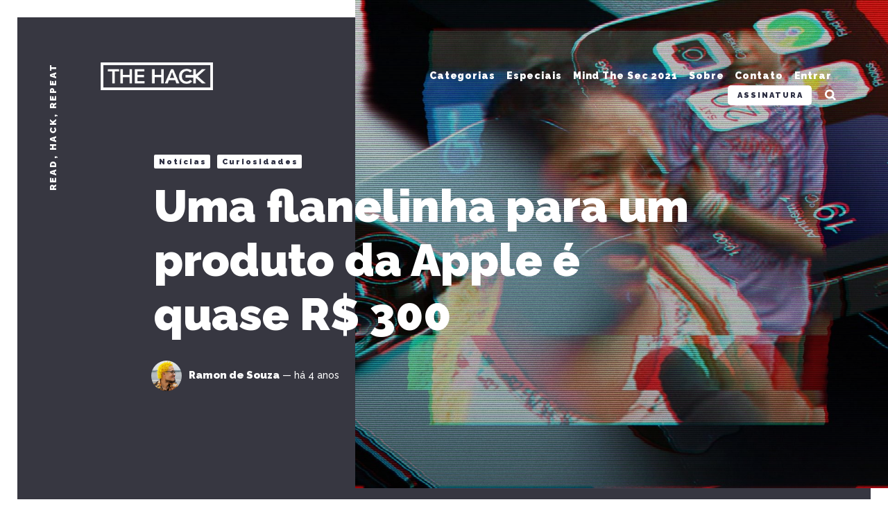

--- FILE ---
content_type: text/html; charset=utf-8
request_url: https://thehack.com.br/uma-flanelinha-para-um-produto-da-apple-e-quase-r-300/
body_size: 13308
content:
<!DOCTYPE html>
<html lang="pt">
	<head>
		<meta charset="utf-8">
		<meta http-equiv="X-UA-Compatible" content="IE=edge">
		<title>Uma flanelinha para um produto da Apple é quase R$ 300</title>
		<meta name="HandheldFriendly" content="True">
		<meta name="viewport" content="width=device-width, initial-scale=1">
		<link rel="preconnect" href="https://fonts.gstatic.com">
<link href="https://fonts.googleapis.com/css2?family=Raleway:ital,wght@0,500;0,700;0,900;1,500;1,700;1,900&display=swap" rel="stylesheet">		<link rel="stylesheet" type="text/css" href="https://thehack.com.br/assets/css/screen.css?v=8b2db2d785">
		<meta name="description" content="Sério, Tim Cook. Apenas pare.">
    <link rel="icon" href="https://thehack.com.br/content/images/size/w256h256/2021/08/favicon.png" type="image/png">
    <link rel="canonical" href="https://thehack.com.br/uma-flanelinha-para-um-produto-da-apple-e-quase-r-300/">
    <meta name="referrer" content="no-referrer-when-downgrade">
    
    <meta property="og:site_name" content="The Hack">
    <meta property="og:type" content="article">
    <meta property="og:title" content="Uma flanelinha para um produto da Apple é quase R$ 300">
    <meta property="og:description" content="Sério, Tim Cook. Apenas pare.">
    <meta property="og:url" content="https://thehack.com.br/uma-flanelinha-para-um-produto-da-apple-e-quase-r-300/">
    <meta property="og:image" content="https://thehack.com.br/content/images/size/w1200/2021/10/MOSHED-2021-10-19-11-59-50.jpg">
    <meta property="article:published_time" content="2021-10-19T15:26:37.000Z">
    <meta property="article:modified_time" content="2021-10-19T15:26:37.000Z">
    <meta property="article:tag" content="Notícias">
    <meta property="article:tag" content="Curiosidades">
    
    <meta property="article:publisher" content="https://www.facebook.com/thehackbr">
    <meta property="article:author" content="https://www.facebook.com/ramonsouzajornalista">
    <meta name="twitter:card" content="summary_large_image">
    <meta name="twitter:title" content="Uma flanelinha para um produto da Apple é quase R$ 300">
    <meta name="twitter:description" content="Sério, Tim Cook. Apenas pare.">
    <meta name="twitter:url" content="https://thehack.com.br/uma-flanelinha-para-um-produto-da-apple-e-quase-r-300/">
    <meta name="twitter:image" content="https://thehack.com.br/content/images/size/w1200/2021/10/MOSHED-2021-10-19-11-59-50.jpg">
    <meta name="twitter:label1" content="Written by">
    <meta name="twitter:data1" content="Ramon de Souza">
    <meta name="twitter:label2" content="Filed under">
    <meta name="twitter:data2" content="Notícias, Curiosidades">
    <meta name="twitter:site" content="@thehackbr">
    <meta name="twitter:creator" content="@Ramon_Rain">
    <meta property="og:image:width" content="1200">
    <meta property="og:image:height" content="994">
    
    <script type="application/ld+json">
{
    "@context": "https://schema.org",
    "@type": "Article",
    "publisher": {
        "@type": "Organization",
        "name": "The Hack",
        "url": "https://thehack.com.br/",
        "logo": {
            "@type": "ImageObject",
            "url": "https://thehack.com.br/content/images/2021/08/thehack-logorgb4.png"
        }
    },
    "author": {
        "@type": "Person",
        "name": "Ramon de Souza",
        "image": {
            "@type": "ImageObject",
            "url": "https://thehack.com.br/content/images/2021/03/62d9c754-583a-447b-bb59-06510178b922.jpg",
            "width": 640,
            "height": 640
        },
        "url": "https://thehack.com.br/author/ramon-souza/",
        "sameAs": [
            "https://www.linkedin.com/in/ramonsouza94/",
            "https://www.facebook.com/ramonsouzajornalista",
            "https://x.com/Ramon_Rain"
        ]
    },
    "headline": "Uma flanelinha para um produto da Apple é quase R$ 300",
    "url": "https://thehack.com.br/uma-flanelinha-para-um-produto-da-apple-e-quase-r-300/",
    "datePublished": "2021-10-19T15:26:37.000Z",
    "dateModified": "2021-10-19T15:26:37.000Z",
    "image": {
        "@type": "ImageObject",
        "url": "https://thehack.com.br/content/images/size/w1200/2021/10/MOSHED-2021-10-19-11-59-50.jpg",
        "width": 1200,
        "height": 994
    },
    "keywords": "Notícias, Curiosidades",
    "description": "Sério, Tim Cook. Apenas pare.",
    "mainEntityOfPage": "https://thehack.com.br/uma-flanelinha-para-um-produto-da-apple-e-quase-r-300/"
}
    </script>

    <meta name="generator" content="Ghost 6.6">
    <link rel="alternate" type="application/rss+xml" title="The Hack" href="https://thehack.com.br/rss/">
    <script defer src="https://cdn.jsdelivr.net/ghost/portal@~2.56/umd/portal.min.js" data-i18n="true" data-ghost="https://thehack.com.br/" data-key="93eba4203b0b5b91f3a11175ae" data-api="https://thehack.ghost.io/ghost/api/content/" data-locale="pt" crossorigin="anonymous"></script><style id="gh-members-styles">.gh-post-upgrade-cta-content,
.gh-post-upgrade-cta {
    display: flex;
    flex-direction: column;
    align-items: center;
    font-family: -apple-system, BlinkMacSystemFont, 'Segoe UI', Roboto, Oxygen, Ubuntu, Cantarell, 'Open Sans', 'Helvetica Neue', sans-serif;
    text-align: center;
    width: 100%;
    color: #ffffff;
    font-size: 16px;
}

.gh-post-upgrade-cta-content {
    border-radius: 8px;
    padding: 40px 4vw;
}

.gh-post-upgrade-cta h2 {
    color: #ffffff;
    font-size: 28px;
    letter-spacing: -0.2px;
    margin: 0;
    padding: 0;
}

.gh-post-upgrade-cta p {
    margin: 20px 0 0;
    padding: 0;
}

.gh-post-upgrade-cta small {
    font-size: 16px;
    letter-spacing: -0.2px;
}

.gh-post-upgrade-cta a {
    color: #ffffff;
    cursor: pointer;
    font-weight: 500;
    box-shadow: none;
    text-decoration: underline;
}

.gh-post-upgrade-cta a:hover {
    color: #ffffff;
    opacity: 0.8;
    box-shadow: none;
    text-decoration: underline;
}

.gh-post-upgrade-cta a.gh-btn {
    display: block;
    background: #ffffff;
    text-decoration: none;
    margin: 28px 0 0;
    padding: 8px 18px;
    border-radius: 4px;
    font-size: 16px;
    font-weight: 600;
}

.gh-post-upgrade-cta a.gh-btn:hover {
    opacity: 0.92;
}</style>
    <script defer src="https://cdn.jsdelivr.net/ghost/sodo-search@~1.8/umd/sodo-search.min.js" data-key="93eba4203b0b5b91f3a11175ae" data-styles="https://cdn.jsdelivr.net/ghost/sodo-search@~1.8/umd/main.css" data-sodo-search="https://thehack.ghost.io/" data-locale="pt" crossorigin="anonymous"></script>
    
    <link href="https://thehack.com.br/webmentions/receive/" rel="webmention">
    <script defer src="/public/cards.min.js?v=8b2db2d785"></script>
    <link rel="stylesheet" type="text/css" href="/public/cards.min.css?v=8b2db2d785">
    <script defer src="/public/member-attribution.min.js?v=8b2db2d785"></script>
    <script defer src="/public/ghost-stats.min.js?v=8b2db2d785" data-stringify-payload="false" data-datasource="analytics_events" data-storage="localStorage" data-host="https://thehack.com.br/.ghost/analytics/api/v1/page_hit"  tb_site_uuid="0e24e152-e542-43b5-bf00-c117735fa4a6" tb_post_uuid="371109f9-2370-4c33-876a-16f470acc83f" tb_post_type="post" tb_member_uuid="undefined" tb_member_status="undefined"></script><style>:root {--ghost-accent-color: #15171A;}</style>
    <!-- Global site tag (gtag.js) - Google Analytics -->
<script async src="https://www.googletagmanager.com/gtag/js?id=UA-117578991-1"></script>
<script>
 window.dataLayer = window.dataLayer || [];
 function gtag(){dataLayer.push(arguments);}
 gtag('js', new Date());

 gtag('config', 'UA-117578991-1');
</script>

<meta name="google-site-verification" content="aRqlM_AAm59N3ZQw7-YE8mNsF5AY4CB_nsGqCPqoJz0" />
	</head>
	<body class="post-template tag-noticias tag-curiosidades tag-hash-post-detail-white">
		<div class="blog-overlay">
			<div class="section-blog-wrap hash-blog-dark hash-blog-gray hash-post-black hash-post-dark hash-post-dark-indigo hash-post-detail-black hash-post-detail-blue hash-post-detail-dark hash-post-detail-gold hash-post-detail-gray hash-post-detail-green hash-post-detail-grey hash-post-detail-indigo hash-post-detail-pink hash-post-detail-purple hash-post-detail-red hash-post-detail-violet hash-post-detail-white hash-post-detail-yellow hash-post-violet">
				<div class="section-blog-content">
					
					<div class="blog-description">Read, hack, repeat</div>
<div class="header-logo">
	<div class="is-logo"><a href="https://thehack.com.br"><img src="https://thehack.com.br/content/images/2021/08/thehack-logorgb4.png" alt="The Hack"></a></div></div>
<div class="header-nav">
	<label for="toggle" class="nav-label blog-detail-dot"></label>
	<input type="checkbox" id="toggle">
	<div class="nav-mobile">
		<nav>
			<ul>
				<li>
	<a href="https://thehack.com.br/categorias/">Categorias<span class="blog-nav-dot blog-detail-dot"></span></a>
</li>
<li>
	<a href="https://thehack.com.br/tag/especiais/">Especiais<span class="blog-nav-dot blog-detail-dot"></span></a>
</li>
<li>
	<a href="https://thehack.com.br/tag/mts21/">Mind The Sec 2021<span class="blog-nav-dot blog-detail-dot"></span></a>
</li>
<li>
	<a href="https://thehack.com.br/sobre/">Sobre<span class="blog-nav-dot blog-detail-dot"></span></a>
</li>
<li>
	<a href="https://thehack.com.br/contato/">Contato<span class="blog-nav-dot blog-detail-dot"></span></a>
</li>

				<li><a class="members-signin" href="https://thehack.com.br/signin/">Entrar<span class="blog-nav-dot blog-detail-dot"></span></a></li>
<li><a class="members-signup blog-detail-bg" href="https://thehack.com.br/membership/">Assinatura</a></li>
				<li class="search-open"><span>Pesquisar</span><svg role="img" viewBox="0 0 24 24" xmlns="http://www.w3.org/2000/svg"><path d="M18.420346,15.5800244 L24,21.1596784 L21.1596784,24 L15.5800244,18.420346 C13.9925104,19.4717887 12.088789,20.0841064 10.0420532,20.0841064 C4.49598037,20.0841064 0,15.5881261 0,10.0420532 C0,4.49598037 4.49598037,0 10.0420532,0 C15.5881261,0 20.0841064,4.49598037 20.0841064,10.0420532 C20.0841064,12.088789 19.4717887,13.9925104 18.420346,15.5800244 Z M10.0420532,16.0672851 C13.3696969,16.0672851 16.0672851,13.3696969 16.0672851,10.0420532 C16.0672851,6.71440951 13.3696969,4.01682129 10.0420532,4.01682129 C6.71440951,4.01682129 4.01682129,6.71440951 4.01682129,10.0420532 C4.01682129,13.3696969 6.71440951,16.0672851 10.0420532,16.0672851 Z"/></svg></li>			</ul>
		</nav>
	</div>
</div>
					<article class="section-post">
	<div class="section-post-title">
		<div class="post-title-image blog-image" style="background-image: url(https://thehack.com.br/content/images/2021/10/MOSHED-2021-10-19-11-59-50.jpg)"></div>
		<div class="post-title-wrap blog-flex">
			<div class="post-title-content">
				<div class="blog-tags-wrap">
					<a class="blog-tags blog-tag blog-detail-bg" href="/tag/noticias/">Notícias</a>
					<a class="blog-tags blog-tag blog-detail-bg" href="/tag/curiosidades/">Curiosidades</a>
				</div>
				<h1>Uma flanelinha para um produto da Apple é quase R$ 300</h1>
				<div class="blog-meta blog-flex">
					<a href="/author/ramon-souza/" class="blog-profile-image" style="background-image: url(https://thehack.com.br/content/images/2021/03/62d9c754-583a-447b-bb59-06510178b922.jpg)"></a>
					<div class="meta-author-wrap">
						<a href="/author/ramon-souza/">Ramon de Souza</a>
						<time datetime="2021-10-19">— há 4 anos</time>
					</div>
				</div>
			</div>
		</div>
	</div>
	<div class="section-post-content blog-detail-post blog-detail-hover">
		<p>A Apple apresentou, nesta última segunda-feira (18), uma série de novos produtos para o seu portfólio global, incluindo novos AirPods e a nova família MacBook Pro com chips M1 Pro e M1 Max. Porém, a companhia acabou passando um papelão nas redes sociais ao lançar uma “novidade” que é simplesmente inacreditável — uma flanela para você limpar a tela de seus gadgets. Trata-se de <strong>um pedaço de pano que qualquer um pode comprar na lojinha de esquina por R$ 10, mas, na Apple, ela custa nada menos do que R$ 219</strong>.</p><ul><li><strong><a href="https://thehack.com.br/nem-mesmo-elon-musk-sabe-pra-que-o-tesla-bot-vai-prestar/">Nem mesmo Elon Musk sabe pra que o Tesla Bot vai prestar</a></strong></li><li><strong><a href="https://thehack.com.br/lovefrom-agencia-de-jony-ive-ganha-site-oficial-e-apoio-do-cofundador-do-pinterest/">LoveFrom, agência de Jony Ive, ganha site oficial e apoio do cofundador do Pinterest</a></strong></li><li><strong><a href="https://thehack.com.br/voce-sabia-steve-jobs-quase-licenciou-o-macos-para-a-dell/">Você sabia? Steve Jobs quase licenciou o macOS para a Dell</a></strong></li></ul><p>Não, nós não cometemos um erro de digitação. O “Pano de Polimento”, que já pode ser comprado pelo site oficial da Maçã aqui no Brasil, possui tal valor absurdo e é descrito de forma simples (tem como descrevê-lo de forma complexa?): “Feito com material macio e não abrasivo, o Pano de Polimento pode ser usado com segurança e eficiência em qualquer tela Apple, incluindo o vidro nano-texture”. <strong>A descrição de “Conteúdo da caixa” reforça que isto é tudo o que você está comprando: “Pano de polimento”</strong>.</p><figure class="kg-card kg-image-card kg-width-full kg-card-hascaption"><img src="https://thehack.com.br/content/images/2021/10/Screenshot--6-.png" class="kg-image" alt loading="lazy" width="1569" height="741" srcset="https://thehack.com.br/content/images/size/w600/2021/10/Screenshot--6-.png 600w, https://thehack.com.br/content/images/size/w1000/2021/10/Screenshot--6-.png 1000w, https://thehack.com.br/content/images/2021/10/Screenshot--6-.png 1569w"><figcaption><em>O pano extraordinário da Apple (Captura de Tela/The Hack)</em></figcaption></figure><p>Quer rir mais? No campo “Compatibilidade”, a empresa de Tim Cook lista literalmente todos os seus aparelhos que ainda não são considerados vintage, incluindo todos os celulares desde o iPhone SE de primeira geração, todos os iPads, todos os MacBooks, todos os iMacs, todos os Apple Watches e o monitor Pro Display XDR. Como bem observado por um internauta, <strong>o paninho é compatível até com a família iPod — incluindo o iPod shuffle de quarta geração… Que nem possui uma tela a ser limpa</strong>.</p><figure class="kg-card kg-embed-card"><blockquote class="twitter-tweet"><p lang="en" dir="ltr">Glad the Apple polishing cloth works with the 4th gen iPod shuffle… a device with no screen <a href="https://t.co/Km7V9NPeHs?ref=thehack.com.br">pic.twitter.com/Km7V9NPeHs</a></p>&mdash; Arthur Ashish (@arthur_ashish) <a href="https://twitter.com/arthur_ashish/status/1450268787966717954?ref_src=twsrc%5Etfw&ref=thehack.com.br">October 19, 2021</a></blockquote>
<script async src="https://platform.twitter.com/widgets.js" charset="utf-8"></script>
</figure><p>Nós realmente ficamos sem entender se a Apple está simplesmente sendo sem noção ou se sua flanelinha realmente conta com alguma tecnologia secreta de limpeza inédita no mercado. É provável que a primeira teoria seja a mais correta e que <strong>o preço abusivo seja simplesmente pelo logotipo da Maçã no canto inferior direito do pedaço de pano</strong>. Bom, para quem já lançou um monitor cujo suporte de mesa foi vendido separadamente por R$ 999, cobrar R$ 219 por um trapo branco não é algo a se estranhar, não é mesmo?</p><hr><p><em>Fonte: <a href="https://www.apple.com/br/shop/product/MM6F3AM/A/pano-de-polimento?fnode=[base64]&ref=thehack.com.br">Apple</a></em></p>
		<div class="post-share">
	<span class="label">Compartilhar</span><span class="hyphen"> — </span>
	<a href="https://twitter.com/intent/tweet?text=Uma%20flanelinha%20para%20um%20produto%20da%20Apple%20%C3%A9%20quase%20R%24%20300&amp;url=https://thehack.com.br/uma-flanelinha-para-um-produto-da-apple-e-quase-r-300/" target="_blank" rel="noopener">twitter</a><span>/</span>
	<a href="https://www.facebook.com/sharer/sharer.php?u=https://thehack.com.br/uma-flanelinha-para-um-produto-da-apple-e-quase-r-300/" target="_blank" rel="noopener">facebook</a><span>/</span>
	<a class="copy-link" id="copy" data-clipboard-target="#link-value">Copiar link</a>
	<svg role="img" viewBox="0 0 24 24" xmlns="http://www.w3.org/2000/svg"><path d="M12,-3.55271368e-15 C18.6272727,-3.55271368e-15 24,5.37245455 24,12 C24,18.6275455 18.6272727,24 12,24 C5.37272727,24 1.77635684e-15,18.6275455 1.77635684e-15,12 C1.77635684e-15,5.37245455 5.37272727,-3.55271368e-15 12,-3.55271368e-15 Z M16.8608697,6.8223193 L10.2230565,13.4596632 L7.56849443,10.8051011 C6.83539224,10.0719989 5.64703453,10.0719989 4.91346301,10.8051011 C4.18036082,11.5382033 4.18036082,12.7270303 4.91346301,13.4606019 L8.89530614,17.441037 C9.62840833,18.1741392 10.8177047,18.1741392 11.5503376,17.441037 L19.5154318,9.47641206 C20.248534,8.74330987 20.2494727,7.55495216 19.5159012,6.82138063 C18.7832683,6.08968645 17.5939719,6.08968645 16.8608697,6.8223193 Z" id="Combined-Shape"></path></svg><input type="text" value="https://thehack.com.br/uma-flanelinha-para-um-produto-da-apple-e-quase-r-300/" id="link-value">
</div>	</div>
</article>
<aside class="section-prevnext" id="prevnext">
    <div class="prevnext-wrap blog-flex">
        <a href="/dados-de-toda-populacao-da-argentina-sao-colocados-a-venda-em-forum-cibercriminoso/" class="prev-post blog-flex">
            <section>
                <h5>Post recente</h5>
                <h3>Dados de toda população da Argentina são colocados a venda em fórum cibercriminoso</h3>
            </section>
        </a>
        <a href="/mais-de-u-5-bilhoes-em-bitcoins-pagos-em-resgate-de-dados-em-apenas-seis-meses/" class="next-post blog-flex">
            <section>
                <h5>Post antigo</h5>
                <h3>Mais de U$ 5 bilhões em Bitcoins pagos em resgate de dados em apenas seis meses</h3>
            </section>
        </a>
    </div>
</aside>

				</div>
				<footer class="section-footer">
	<div class="footer-subscribe blog-flex blog-detail-subscribe">
	<h3 class="blog-detail-hover"><a href='https://thehack.com.br/subscribe/'>Inscreva-se</a> para receber notificações.</h3>
	<svg role="img" viewBox="0 0 97 99" xmlns="http://www.w3.org/2000/svg"><g stroke="none" stroke-width="1" fill="none" fill-rule="evenodd"><g transform="translate(0.000000, 3.000000)"><rect class="background" x="0" y="25" width="71" height="71" rx="4"></rect><path d="M36,56 L80,56 C80.5522847,56 81,56.4477153 81,57 L81,61 C81,61.5522847 80.5522847,62 80,62 L36,62 C35.4477153,62 35,61.5522847 35,61 L35,57 C35,56.4477153 35.4477153,56 36,56 Z" class="blog-detail-svg"></path><rect class="blog-detail-svg" x="35" y="44" width="46" height="6" rx="1"></rect><rect class="blog-detail-svg" x="54" y="32" width="27" height="6" rx="1"></rect><polygon class="stroke" stroke-width="6" points="39.125 14 94 14 94 76 20 76 20 32.875"></polygon><polyline class="stroke" stroke-width="6" points="20 33 20 16.875 36.125 0 87 0 87 14.375"></polyline><path d="M21.5588235,34 L39.4411765,34" class="stroke" stroke-width="6" stroke-linecap="square"></path><path d="M39.5,33.4411765 L39.5,15.5239311" class="stroke" stroke-width="6" stroke-linecap="square"></path></g></g></svg></div>
	<div class="footer-nav">
		<nav>
			<ul>
				<li>
	<a href="https://thehack.com.br/sobre/">Sobre<span class="blog-nav-dot blog-detail-dot"></span></a>
</li>
<li>
	<a href="https://thehack.com.br/contato/">Contato<span class="blog-nav-dot blog-detail-dot"></span></a>
</li>
<li>
	<a href="https://thehack.com.br/termos-de-uso/">Termos de Uso<span class="blog-nav-dot blog-detail-dot"></span></a>
</li>
<li>
	<a href="https://thehack.com.br/politica-de-privacidade/">Política de Privacidade<span class="blog-nav-dot blog-detail-dot"></span></a>
</li>

			</ul>
		</nav>
	</div>
	<div class="footer-social blog-detail-svg">
		<a href="https://www.facebook.com/thehackbr"><svg role="img" viewBox="0 0 24 24" xmlns="http://www.w3.org/2000/svg"><path d="M23.9981 11.9991C23.9981 5.37216 18.626 0 11.9991 0C5.37216 0 0 5.37216 0 11.9991C0 17.9882 4.38789 22.9522 10.1242 23.8524V15.4676H7.07758V11.9991H10.1242V9.35553C10.1242 6.34826 11.9156 4.68714 14.6564 4.68714C15.9692 4.68714 17.3424 4.92149 17.3424 4.92149V7.87439H15.8294C14.3388 7.87439 13.8739 8.79933 13.8739 9.74824V11.9991H17.2018L16.6698 15.4676H13.8739V23.8524C19.6103 22.9522 23.9981 17.9882 23.9981 11.9991Z"/></svg></a>
		<a href="https://x.com/thehackbr"><svg role="img" viewBox="0 0 24 24" xmlns="http://www.w3.org/2000/svg"><path d="M23.954 4.569c-.885.389-1.83.654-2.825.775 1.014-.611 1.794-1.574 2.163-2.723-.951.555-2.005.959-3.127 1.184-.896-.959-2.173-1.559-3.591-1.559-2.717 0-4.92 2.203-4.92 4.917 0 .39.045.765.127 1.124C7.691 8.094 4.066 6.13 1.64 3.161c-.427.722-.666 1.561-.666 2.475 0 1.71.87 3.213 2.188 4.096-.807-.026-1.566-.248-2.228-.616v.061c0 2.385 1.693 4.374 3.946 4.827-.413.111-.849.171-1.296.171-.314 0-.615-.03-.916-.086.631 1.953 2.445 3.377 4.604 3.417-1.68 1.319-3.809 2.105-6.102 2.105-.39 0-.779-.023-1.17-.067 2.189 1.394 4.768 2.209 7.557 2.209 9.054 0 13.999-7.496 13.999-13.986 0-.209 0-.42-.015-.63.961-.689 1.8-1.56 2.46-2.548l-.047-.02z"/></svg></a>
		

	</div>
	<div class="footer-copyright">
		<span>&copy; 2025 <a href="https://thehack.com.br">The Hack</a>.</span> Todos os direitos reservados!.
		Publicado com <a href="https://ghost.org">Ghost</a>.
	</div>
</footer>			</div>
			<div id="notifications" class="global-notification">
	<div class="subscribe">You’ve successfully subscribed to The Hack</div>
	<div class="signin">Welcome back! You’ve successfully signed in.</div>
	<div class="signup">Great! You’ve successfully signed up.</div>
	<div class="expired">Your link has expired</div>
	<div class="checkout-success">Success! Check your email for magic link to sign-in.</div>
</div>
		</div>
		<div class="search-overlay"></div>
		<div class="section-search hash-blog-dark hash-blog-gray hash-post-black hash-post-dark hash-post-dark-indigo hash-post-detail-black hash-post-detail-blue hash-post-detail-dark hash-post-detail-gold hash-post-detail-gray hash-post-detail-green hash-post-detail-grey hash-post-detail-indigo hash-post-detail-pink hash-post-detail-purple hash-post-detail-red hash-post-detail-violet hash-post-detail-white hash-post-detail-yellow hash-post-violet" id="search">
	<div class="search-close"><svg role="img" viewBox="0 0 24 24" xmlns="http://www.w3.org/2000/svg"><path d="M15.4285714,12 L24,20.5714286 L20.5714286,24 L12,15.4285714 L3.42857143,24 L3.55271368e-15,20.5714286 L8.57142857,12 L5.32907052e-15,3.42857143 L3.42857143,3.55271368e-15 L12,8.57142857 L20.5714286,3.55271368e-15 L24,3.42857143 L15.4285714,12 Z"/></svg></div>
	<div class="search-wrap">
		<div class="search-content">
			<form class="search-form" onsubmit="return false">
				<input type="text" class="search-input" placeholder="Digite suas palavras-chave">
				<span class="search-input-line"></span>
			</form>
			<div class="search-meta">
				<span class="search-info-wrap">Por favor insira pelo menos 3 caracteres</span>
				<span class="search-counter-wrap hide">
					<span class="counter-results">0</span>
				Resultados da busca!</span>
			</div>
			<div class="search-results">
			</div>
			<div class="search-suggestion">
				<div class="search-suggestion-tags blog-tags-wrap">
	<h3>Podemos sugerir uma tag?</h3>
	<a class="blog-tags blog-tag blog-detail-bg" href="/tag/noticias/">Notícias</a>
	<a class="blog-tags blog-tag blog-detail-bg" href="/tag/especiais/">Especiais</a>
	<a class="blog-tags blog-tag blog-detail-bg" href="/tag/vazamentos/">Vazamentos</a>
	<a class="blog-tags blog-tag blog-detail-bg" href="/tag/corporativo/">Corporativo</a>
	<a class="blog-tags blog-tag blog-detail-bg" href="/tag/seguranca/">Segurança</a>
	<a class="blog-tags blog-tag blog-detail-bg" href="/tag/vulnerabilidades/">Vulnerabilidades</a>
	<a class="blog-tags blog-tag blog-detail-bg" href="/tag/malwares/">Malwares</a>
	<a class="blog-tags blog-tag blog-detail-bg" href="/tag/curiosidades/">Curiosidades</a>
	<a class="blog-tags blog-tag blog-detail-bg" href="/tag/privacidade/">Privacidade</a>
	<a class="blog-tags blog-tag blog-detail-bg" href="/tag/golpes/">Golpes</a>
	<a class="blog-tags blog-tag blog-detail-bg" href="/tag/tecnologia/">Tecnologia</a>
	<a class="blog-tags blog-tag blog-detail-bg" href="/tag/legislacao/">Legislação</a>
	<a class="blog-tags blog-tag blog-detail-bg" href="/tag/espionagem/">Espionagem</a>
	<a class="blog-tags blog-tag blog-detail-bg" href="/tag/covid19/">COVID-19</a>
	<a class="blog-tags blog-tag blog-detail-bg" href="/tag/eventos/">Eventos</a>
	<a class="blog-tags blog-tag blog-detail-bg" href="/tag/hacking/">Hacking</a>
	<a class="blog-tags blog-tag blog-detail-bg" href="/tag/politica/">Política</a>
	<a class="blog-tags blog-tag blog-detail-bg" href="/tag/software/">Software</a>
	<a class="blog-tags blog-tag blog-detail-bg" href="/tag/mts21/">Mind The Sec 2021</a>
	<a class="blog-tags blog-tag blog-detail-bg" href="/tag/blockchain/">Blockchain</a>
</div>
				<div class="search-suggestion-authors blog-tags-wrap">
	<h3>Podemos sugerir um autor?</h3>
	<a class="blog-tags blog-tag blog-detail-bg" href="/author/ramon-souza/">Ramon de Souza</a>
	<a class="blog-tags blog-tag blog-detail-bg" href="/author/guilherme-petry/">Guilherme Petry</a>
	<a class="blog-tags blog-tag blog-detail-bg" href="/author/t0ny_montana/">T0ny_Montana</a>
</div>
			</div>
		</div>
	</div>
</div>
<script>
var searchPublished = 'Publicado',
	searchHost = 'https://thehack.com.br',
	searchKey = "Your Content API Key paste here - between the quotation marks",
	searchAPI = searchHost+'/ghost/api/v4/content/posts/?key='+searchKey+'&limit=all&fields=url,title,published_at,custom_excerpt,visibility,html'
</script>
		<script src="https://thehack.com.br/assets/js/post.js?v=8b2db2d785"></script>
		<script>
const navLabel = document.querySelector(".nav-label");
      navLabel && navLabel.addEventListener("click", function() {
      navLabel.classList.toggle("is-active")
})
</script>

		<script>
/* Fuse.js
   –––––––––––––––––––––––––––––––––––––––––––––––––––– 
   Version : 3.3.0
   Website : fuse.js
   Repo    : github.com/krisk/fuse
   Author  : Kirollos Risk
   License : Apache License 2.0
   –––––––––––––––––––––––––––––––––––––––––––––––––––– */
!function(e,t){"object"==typeof exports&&"object"==typeof module?module.exports=t():"function"==typeof define&&define.amd?define("Fuse",[],t):"object"==typeof exports?exports.Fuse=t():e.Fuse=t()}(this,function(){return function(e){function t(n){if(r[n])return r[n].exports;var o=r[n]={i:n,l:!1,exports:{}};return e[n].call(o.exports,o,o.exports,t),o.l=!0,o.exports}var r={};return t.m=e,t.c=r,t.i=function(e){return e},t.d=function(e,r,n){t.o(e,r)||Object.defineProperty(e,r,{configurable:!1,enumerable:!0,get:n})},t.n=function(e){var r=e&&e.__esModule?function(){return e.default}:function(){return e};return t.d(r,"a",r),r},t.o=function(e,t){return Object.prototype.hasOwnProperty.call(e,t)},t.p="",t(t.s=8)}([function(e,t,r){"use strict";e.exports=function(e){return Array.isArray?Array.isArray(e):"[object Array]"===Object.prototype.toString.call(e)}},function(e,t,r){"use strict";function n(e,t){if(!(e instanceof t))throw new TypeError("Cannot call a class as a function")}var o=function(){function e(e,t){for(var r=0;r<t.length;r++){var n=t[r];n.enumerable=n.enumerable||!1,n.configurable=!0,"value"in n&&(n.writable=!0),Object.defineProperty(e,n.key,n)}}return function(t,r,n){return r&&e(t.prototype,r),n&&e(t,n),t}}(),i=r(5),a=r(7),s=r(4),c=function(){function e(t,r){var o=r.location,i=void 0===o?0:o,a=r.distance,c=void 0===a?100:a,h=r.threshold,l=void 0===h?.6:h,u=r.maxPatternLength,f=void 0===u?32:u,d=r.isCaseSensitive,v=void 0!==d&&d,p=r.tokenSeparator,g=void 0===p?/ +/g:p,y=r.findAllMatches,m=void 0!==y&&y,k=r.minMatchCharLength,x=void 0===k?1:k;n(this,e),this.options={location:i,distance:c,threshold:l,maxPatternLength:f,isCaseSensitive:v,tokenSeparator:g,findAllMatches:m,minMatchCharLength:x},this.pattern=this.options.isCaseSensitive?t:t.toLowerCase(),this.pattern.length<=f&&(this.patternAlphabet=s(this.pattern))}return o(e,[{key:"search",value:function(e){if(this.options.isCaseSensitive||(e=e.toLowerCase()),this.pattern===e)return{isMatch:!0,score:0,matchedIndices:[[0,e.length-1]]};var t=this.options,r=t.maxPatternLength,n=t.tokenSeparator;if(this.pattern.length>r)return i(e,this.pattern,n);var o=this.options,s=o.location,c=o.distance,h=o.threshold,l=o.findAllMatches,u=o.minMatchCharLength;return a(e,this.pattern,this.patternAlphabet,{location:s,distance:c,threshold:h,findAllMatches:l,minMatchCharLength:u})}}]),e}();e.exports=c},function(e,t,r){"use strict";var n=r(0),o=function e(t,r,o){if(r){var i=r.indexOf("."),a=r,s=null;-1!==i&&(a=r.slice(0,i),s=r.slice(i+1));var c=t[a];if(null!==c&&void 0!==c)if(s||"string"!=typeof c&&"number"!=typeof c)if(n(c))for(var h=0,l=c.length;h<l;h+=1)e(c[h],s,o);else s&&e(c,s,o);else o.push(c.toString())}else o.push(t);return o};e.exports=function(e,t){return o(e,t,[])}},function(e,t,r){"use strict";e.exports=function(){for(var e=arguments.length>0&&void 0!==arguments[0]?arguments[0]:[],t=arguments.length>1&&void 0!==arguments[1]?arguments[1]:1,r=[],n=-1,o=-1,i=0,a=e.length;i<a;i+=1){var s=e[i];s&&-1===n?n=i:s||-1===n||(o=i-1,o-n+1>=t&&r.push([n,o]),n=-1)}return e[i-1]&&i-n>=t&&r.push([n,i-1]),r}},function(e,t,r){"use strict";e.exports=function(e){for(var t={},r=e.length,n=0;n<r;n+=1)t[e.charAt(n)]=0;for(var o=0;o<r;o+=1)t[e.charAt(o)]|=1<<r-o-1;return t}},function(e,t,r){"use strict";e.exports=function(e,t){var r=arguments.length>2&&void 0!==arguments[2]?arguments[2]:/ +/g,n=new RegExp(t.replace(/[\-\[\]\/\{\}\(\)\*\+\?\.\\\^\$\|]/g,"\\$&").replace(r,"|")),o=e.match(n),i=!!o,a=[];if(i)for(var s=0,c=o.length;s<c;s+=1){var h=o[s];a.push([e.indexOf(h),h.length-1])}return{score:i?.5:1,isMatch:i,matchedIndices:a}}},function(e,t,r){"use strict";e.exports=function(e,t){var r=t.errors,n=void 0===r?0:r,o=t.currentLocation,i=void 0===o?0:o,a=t.expectedLocation,s=void 0===a?0:a,c=t.distance,h=void 0===c?100:c,l=n/e.length,u=Math.abs(s-i);return h?l+u/h:u?1:l}},function(e,t,r){"use strict";var n=r(6),o=r(3);e.exports=function(e,t,r,i){for(var a=i.location,s=void 0===a?0:a,c=i.distance,h=void 0===c?100:c,l=i.threshold,u=void 0===l?.6:l,f=i.findAllMatches,d=void 0!==f&&f,v=i.minMatchCharLength,p=void 0===v?1:v,g=s,y=e.length,m=u,k=e.indexOf(t,g),x=t.length,S=[],M=0;M<y;M+=1)S[M]=0;if(-1!==k){var b=n(t,{errors:0,currentLocation:k,expectedLocation:g,distance:h});if(m=Math.min(b,m),-1!==(k=e.lastIndexOf(t,g+x))){var _=n(t,{errors:0,currentLocation:k,expectedLocation:g,distance:h});m=Math.min(_,m)}}k=-1;for(var L=[],w=1,A=x+y,C=1<<x-1,I=0;I<x;I+=1){for(var O=0,F=A;O<F;){n(t,{errors:I,currentLocation:g+F,expectedLocation:g,distance:h})<=m?O=F:A=F,F=Math.floor((A-O)/2+O)}A=F;var P=Math.max(1,g-F+1),j=d?y:Math.min(g+F,y)+x,z=Array(j+2);z[j+1]=(1<<I)-1;for(var T=j;T>=P;T-=1){var E=T-1,K=r[e.charAt(E)];if(K&&(S[E]=1),z[T]=(z[T+1]<<1|1)&K,0!==I&&(z[T]|=(L[T+1]|L[T])<<1|1|L[T+1]),z[T]&C&&(w=n(t,{errors:I,currentLocation:E,expectedLocation:g,distance:h}))<=m){if(m=w,(k=E)<=g)break;P=Math.max(1,2*g-k)}}if(n(t,{errors:I+1,currentLocation:g,expectedLocation:g,distance:h})>m)break;L=z}return{isMatch:k>=0,score:0===w?.001:w,matchedIndices:o(S,p)}}},function(e,t,r){"use strict";function n(e,t){if(!(e instanceof t))throw new TypeError("Cannot call a class as a function")}var o=function(){function e(e,t){for(var r=0;r<t.length;r++){var n=t[r];n.enumerable=n.enumerable||!1,n.configurable=!0,"value"in n&&(n.writable=!0),Object.defineProperty(e,n.key,n)}}return function(t,r,n){return r&&e(t.prototype,r),n&&e(t,n),t}}(),i=r(1),a=r(2),s=r(0),c=function(){function e(t,r){var o=r.location,i=void 0===o?0:o,s=r.distance,c=void 0===s?100:s,h=r.threshold,l=void 0===h?.6:h,u=r.maxPatternLength,f=void 0===u?32:u,d=r.caseSensitive,v=void 0!==d&&d,p=r.tokenSeparator,g=void 0===p?/ +/g:p,y=r.findAllMatches,m=void 0!==y&&y,k=r.minMatchCharLength,x=void 0===k?1:k,S=r.id,M=void 0===S?null:S,b=r.keys,_=void 0===b?[]:b,L=r.shouldSort,w=void 0===L||L,A=r.getFn,C=void 0===A?a:A,I=r.sortFn,O=void 0===I?function(e,t){return e.score-t.score}:I,F=r.tokenize,P=void 0!==F&&F,j=r.matchAllTokens,z=void 0!==j&&j,T=r.includeMatches,E=void 0!==T&&T,K=r.includeScore,$=void 0!==K&&K,J=r.verbose,N=void 0!==J&&J;n(this,e),this.options={location:i,distance:c,threshold:l,maxPatternLength:f,isCaseSensitive:v,tokenSeparator:g,findAllMatches:m,minMatchCharLength:x,id:M,keys:_,includeMatches:E,includeScore:$,shouldSort:w,getFn:C,sortFn:O,verbose:N,tokenize:P,matchAllTokens:z},this.setCollection(t)}return o(e,[{key:"setCollection",value:function(e){return this.list=e,e}},{key:"search",value:function(e){this._log('---------\nSearch pattern: "'+e+'"');var t=this._prepareSearchers(e),r=t.tokenSearchers,n=t.fullSearcher,o=this._search(r,n),i=o.weights,a=o.results;return this._computeScore(i,a),this.options.shouldSort&&this._sort(a),this._format(a)}},{key:"_prepareSearchers",value:function(){var e=arguments.length>0&&void 0!==arguments[0]?arguments[0]:"",t=[];if(this.options.tokenize)for(var r=e.split(this.options.tokenSeparator),n=0,o=r.length;n<o;n+=1)t.push(new i(r[n],this.options));return{tokenSearchers:t,fullSearcher:new i(e,this.options)}}},{key:"_search",value:function(){var e=arguments.length>0&&void 0!==arguments[0]?arguments[0]:[],t=arguments[1],r=this.list,n={},o=[];if("string"==typeof r[0]){for(var i=0,a=r.length;i<a;i+=1)this._analyze({key:"",value:r[i],record:i,index:i},{resultMap:n,results:o,tokenSearchers:e,fullSearcher:t});return{weights:null,results:o}}for(var s={},c=0,h=r.length;c<h;c+=1)for(var l=r[c],u=0,f=this.options.keys.length;u<f;u+=1){var d=this.options.keys[u];if("string"!=typeof d){if(s[d.name]={weight:1-d.weight||1},d.weight<=0||d.weight>1)throw new Error("Key weight has to be > 0 and <= 1");d=d.name}else s[d]={weight:1};this._analyze({key:d,value:this.options.getFn(l,d),record:l,index:c},{resultMap:n,results:o,tokenSearchers:e,fullSearcher:t})}return{weights:s,results:o}}},{key:"_analyze",value:function(e,t){var r=e.key,n=e.arrayIndex,o=void 0===n?-1:n,i=e.value,a=e.record,c=e.index,h=t.tokenSearchers,l=void 0===h?[]:h,u=t.fullSearcher,f=void 0===u?[]:u,d=t.resultMap,v=void 0===d?{}:d,p=t.results,g=void 0===p?[]:p;if(void 0!==i&&null!==i){var y=!1,m=-1,k=0;if("string"==typeof i){this._log("\nKey: "+(""===r?"-":r));var x=f.search(i);if(this._log('Full text: "'+i+'", score: '+x.score),this.options.tokenize){for(var S=i.split(this.options.tokenSeparator),M=[],b=0;b<l.length;b+=1){var _=l[b];this._log('\nPattern: "'+_.pattern+'"');for(var L=!1,w=0;w<S.length;w+=1){var A=S[w],C=_.search(A),I={};C.isMatch?(I[A]=C.score,y=!0,L=!0,M.push(C.score)):(I[A]=1,this.options.matchAllTokens||M.push(1)),this._log('Token: "'+A+'", score: '+I[A])}L&&(k+=1)}m=M[0];for(var O=M.length,F=1;F<O;F+=1)m+=M[F];m/=O,this._log("Token score average:",m)}var P=x.score;m>-1&&(P=(P+m)/2),this._log("Score average:",P);var j=!this.options.tokenize||!this.options.matchAllTokens||k>=l.length;if(this._log("\nCheck Matches: "+j),(y||x.isMatch)&&j){var z=v[c];z?z.output.push({key:r,arrayIndex:o,value:i,score:P,matchedIndices:x.matchedIndices}):(v[c]={item:a,output:[{key:r,arrayIndex:o,value:i,score:P,matchedIndices:x.matchedIndices}]},g.push(v[c]))}}else if(s(i))for(var T=0,E=i.length;T<E;T+=1)this._analyze({key:r,arrayIndex:T,value:i[T],record:a,index:c},{resultMap:v,results:g,tokenSearchers:l,fullSearcher:f})}}},{key:"_computeScore",value:function(e,t){this._log("\n\nComputing score:\n");for(var r=0,n=t.length;r<n;r+=1){for(var o=t[r].output,i=o.length,a=1,s=1,c=0;c<i;c+=1){var h=e?e[o[c].key].weight:1,l=1===h?o[c].score:o[c].score||.001,u=l*h;1!==h?s=Math.min(s,u):(o[c].nScore=u,a*=u)}t[r].score=1===s?a:s,this._log(t[r])}}},{key:"_sort",value:function(e){this._log("\n\nSorting...."),e.sort(this.options.sortFn)}},{key:"_format",value:function(e){var t=[];this.options.verbose&&this._log("\n\nOutput:\n\n",JSON.stringify(e));var r=[];this.options.includeMatches&&r.push(function(e,t){var r=e.output;t.matches=[];for(var n=0,o=r.length;n<o;n+=1){var i=r[n];if(0!==i.matchedIndices.length){var a={indices:i.matchedIndices,value:i.value};i.key&&(a.key=i.key),i.hasOwnProperty("arrayIndex")&&i.arrayIndex>-1&&(a.arrayIndex=i.arrayIndex),t.matches.push(a)}}}),this.options.includeScore&&r.push(function(e,t){t.score=e.score});for(var n=0,o=e.length;n<o;n+=1){var i=e[n];if(this.options.id&&(i.item=this.options.getFn(i.item,this.options.id)[0]),r.length){for(var a={item:i.item},s=0,c=r.length;s<c;s+=1)r[s](i,a);t.push(a)}else t.push(i.item)}return t}},{key:"_log",value:function(){if(this.options.verbose){var e;(e=console).log.apply(e,arguments)}}}]),e}();e.exports=c}])});

/* Search function */
var search = document.getElementById("search");

document.addEventListener("DOMContentLoaded", function() {
  search.classList.add("is-load")
})

if (search) {
!function(e){"use strict";var t=document.body,z=document.querySelector(".search-overlay"),n=document.querySelector(".search-open"),s=document.querySelector(".search-close"),a=document.querySelector(".search-input"),r=document.querySelector(".search-info-wrap"),c=document.querySelector(".search-counter-wrap"),i=document.querySelector(".counter-results"),o=document.querySelector(".search-results");function u(){t.classList.remove("search-opened"),a.value="",o.innerHTML="",c.classList.add("hide"),r.classList.remove("hide")}t.addEventListener("keyup",function(e){27==e.keyCode&&u()}),n.addEventListener("click",function(){t.classList.add("search-opened"),a.focus()}),s.addEventListener("click",u),z.addEventListener("click",u),n.addEventListener("click",function e(){if(!1===d){var t=searchAPI,s=new XMLHttpRequest;s.open("GET",t,!0),s.onload=function(){var e,t;s.status>=200&&s.status<400&&(s.response,e=JSON.parse(s.responseText),t=new Fuse(e.posts,options),a.onkeyup=function(e){if(i.innerHTML="",o.innerHTML="",this.value.length>2&&(r.classList.add("hide"),c.classList.remove("hide")),this.value.length<3&&(r.classList.remove("hide"),c.classList.add("hide")),!(this.value.length<=2)){var n=t.search(e.target.value);i.innerHTML=n.length,n.map(function(e){var t=new Date(e.published_at).toLocaleDateString(document.documentElement.lang,{year:"numeric",month:"long",day:"numeric"}),n=document.createElement("h4");n.textContent=e.title,n.innerHTML+='<span class="search-date">'+searchPublished+" — "+t+"</span>";var s=document.createElement("a");s.setAttribute("href",e.url),s.appendChild(n),o.appendChild(s)})}})},s.send(),n.removeEventListener("click",e)}d=!0});var d=!1}(window);

/* Custom settings for Fuse.js */
var options = {
    shouldSort: false,
    tokenize: true,
    matchAllTokens: true,
    threshold: 0,
    location: 0,
    distance: 100,
    maxPatternLength: 32,
    minMatchCharLength: 1,
    keys: [{name: 'title'}, {name: 'custom_excerpt'}, {name: 'html'}]
};
}
</script>

		<script>
!function(){"use strict";const p=new URLSearchParams(window.location.search),isAction=p.has("action"),isStripe=p.has("stripe"),success=p.get("success"),action=p.get("action"),stripe=p.get("stripe"),n=document.getElementById("notifications"),a="is-subscribe",b="is-signin",c="is-signup",d="is-expired",e="is-checkout-success";p&&(isAction&&(action=="subscribe"&&success=="true"&&n.classList.add(a),action=="signin"&&success=="true"&&n.classList.add(b),action=="signup"&&success=="true"&&n.classList.add(c),success=="false"&&n.classList.add(d)),isStripe&&stripe=="success"&&n.classList.add(e),(isAction||isStripe)&&setTimeout(function(){window.history.replaceState(null,null,window.location.pathname),n.classList.remove(a,b,c,d,e)},5000))}();
</script>

		
	</body>
</html>

--- FILE ---
content_type: text/css; charset=UTF-8
request_url: https://thehack.com.br/assets/css/screen.css?v=8b2db2d785
body_size: 18315
content:
/* //////////////////////////////////////////////////////////////////////////

   Keima 3.0.0

   //////////////////////////////////////////////////////////////////////////
    
   I. 3rd party scripts
   |
   ├─ Normalize.css
   └─ Flickity

   II. Theme
   |
   ├─ 1.Global
   ├─ 2.Header
   ├─ 3.Slider
   ├─ 4.Loop
   ├─ 5.Load more
   ├─ 6.Post
   ├─ 7.Post navigation
   ├─ 8.Disqus
   ├─ 9.Author & Tag Page
   ├─ 10.Search function
   ├─ 11.Subscribe form
   ├─ 12.Members
   ├─ 13.Subscribe, Error & Contact Page
   ├─ 14.Tags Page
   ├─ 15.Membership & Account Page
   ├─ 16.Footer
   └─ 17.Colors
   
   //////////////////////////////////////////////////////////////////////////

   I. 3rd party scripts

   ////////////////////////////////////////////////////////////////////////// */

/* Normalize.css
   –––––––––––––––––––––––––––––––––––––––––––––––––––– 
   Version : 8.0.1
   Website : necolas.github.io/normalize.css
   Repo    : github.com/necolas/normalize.css
   Author  : Nicolas Gallagher
   License : MIT
   –––––––––––––––––––––––––––––––––––––––––––––––––––– */
html{line-height:1.15;-webkit-text-size-adjust:100%}body{margin:0}main{display:block}h1{font-size:2em;margin:.67em 0}hr{overflow:visible;box-sizing:content-box;height:0}pre{font-family:monospace,monospace;font-size:1em}a{background-color:transparent}abbr[title]{text-decoration:underline;text-decoration:underline dotted;border-bottom:none}b,strong{font-weight:bolder}code,kbd,samp{font-family:monospace,monospace;font-size:1em}small{font-size:80%}sub,sup{font-size:75%;line-height:0;position:relative;vertical-align:baseline}sub{bottom:-.25em}sup{top:-.5em}img{border-style:none}button,input,optgroup,select,textarea{font-family:inherit;font-size:100%;line-height:1.15;margin:0}button,input{overflow:visible}button,select{text-transform:none}button,[type='button'],[type='reset'],[type='submit']{-webkit-appearance:button}button::-moz-focus-inner,[type='button']::-moz-focus-inner,[type='reset']::-moz-focus-inner,[type='submit']::-moz-focus-inner{padding:0;border-style:none}button:-moz-focusring,[type='button']:-moz-focusring,[type='reset']:-moz-focusring,[type='submit']:-moz-focusring{outline:1px dotted ButtonText}fieldset{padding:.35em .75em .625em}legend{display:table;box-sizing:border-box;max-width:100%;padding:0;white-space:normal;color:inherit}progress{vertical-align:baseline}textarea{overflow:auto}[type='checkbox'],[type='radio']{box-sizing:border-box;padding:0}[type='number']::-webkit-inner-spin-button,[type='number']::-webkit-outer-spin-button{height:auto}[type='search']{outline-offset:-2px;-webkit-appearance:textfield}[type='search']::-webkit-search-decoration{-webkit-appearance:none}::-webkit-file-upload-button{font:inherit;-webkit-appearance:button}details{display:block}summary{display:list-item}template{display:none}[hidden]{display:none}

/* Custom settings for Flickity
   –––––––––––––––––––––––––––––––––––––––––––––––––––– */
.flickity-enabled{position:relative}.flickity-enabled:focus{outline:0}.flickity-viewport{overflow:hidden;position:relative;height:100%}.flickity-slider{position:absolute;width:100%;height:100%}.flickity-enabled.is-draggable{-webkit-tap-highlight-color:transparent;tap-highlight-color:transparent;-webkit-user-select:none;-moz-user-select:none;-ms-user-select:none;user-select:none}.flickity-enabled.is-draggable .flickity-viewport{cursor:move;cursor:-webkit-grab;cursor:grab}.flickity-enabled.is-draggable .flickity-viewport.is-pointer-down{cursor:-webkit-grabbing;cursor:grabbing}

/* //////////////////////////////////////////////////////////////////////////

   II. Theme

   ////////////////////////////////////////////////////////////////////////// */

/* --------------------------------------------------------------------------
   1.Global
   -------------------------------------------------------------------------- */

/* Base Styles
   –––––––––––––––––––––––––––––––––––––––––––––––––––– */
html,
body {
   height: 100%;
   max-height: 100%;
   -webkit-font-smoothing: antialiased;
   -moz-osx-font-smoothing: grayscale;
   -webkit-tap-highlight-color: rgba(0, 0, 0, 0);
}

body {
   font-family: 'Raleway', sans-serif;
   font-size: 18px;
   line-height: 1.5;
   word-wrap: break-word;
   word-break: break-word;
   color: rgb(255, 255, 255);
   background-color: rgb(255, 255, 255);
}

/* Hide 'Portal' notifications
   –––––––––––––––––––––––––––––––––––––––––––––––––––– */
iframe[title="membersjs-notification"] {
   display: none
}

/* Typography
   –––––––––––––––––––––––––––––––––––––––––––––––––––– */
h1,h2 {
   line-height: 1.4;
   margin: 5px 0 25px;
}

body,
.section-post-content blockquote::before,
.search-results .search-date,
.membership-card-price sup {
   font-weight: 500;
}

.blog-excerpt,
.membership-card-price,
.membership-card-options ul li,
.section-membership span,
.members-content .members-cta p,
.subscriber-heading {
   font-weight: 700;
}

h1,h2,
.blog-meta a,
.blog-tags-wrap .blog-tag,
.blog-description,
.header-logo .no-logo,
.header-nav nav,
.slide-nav-label,
.section-post-content strong,
.section-post-content blockquote,
.section-post-content h3,
.section-post-content h4,
.section-post-content h5,
.section-post-content h6,
.section-post-content kbd,
.section-post-content dl dt,
.section-post-content p img ~ small a,
.section-post-content .post-share span,
.section-post-content .post-share a,
.prevnext-wrap h5,
.section-author-tag p,
.author-social .location span,
.tag-content span,
.footer-nav nav,
.footer-copyright span,
.footer-subscribe h3,
.blog-button,
.subscribe-wrap h3,
.subscribe-wrap .subscribe-email,
.subscribe-alert-loading,
.subscribe-alert-error,
.section-page-error .error-wrap p,
.page-subscribe-header a,
.page-error-header a,
.page-contact-header a,
.page-subscribe-footer a,
.page-error-footer a,
.page-contact-footer a,
.page-tags-title h4,
.page-tag-wrap p,
.search-input,
.search-results h4,
.search-suggestion h3,
.kg-bookmark-title,
.kg-bookmark-metadata,
.kg-image-card figcaption a,
.kg-embed-card figcaption a,
.kg-gallery-card figcaption a,
.kg-bookmark-card figcaption a,
.global-notification div,
.blog-question a,
.membership-heading,
.membership-card-title,
.membership-card-price,
a.members-signup,
a.members-signout,
.prevnext-wrap h3,
.contact-message {
   font-weight: 900;
}

/* Links
   –––––––––––––––––––––––––––––––––––––––––––––––––––– */
a {
   transition: .2s all;
   text-decoration: none;
   color: rgb(255, 255, 255);
}

/* Button
   –––––––––––––––––––––––––––––––––––––––––––––––––––– */
.blog-button {
   font-size: 14px;
   line-height: 1.5;
   padding: 25px;
   cursor: pointer;
   transition: background-color .15s ease;
   letter-spacing: 2px;
   text-transform: uppercase;
}

.blog-button,
.blog-button-bg {
   display: inline-block;
   border-radius: 5px;
}

/* Button — Load more
   –––––––––––––––––––––––––––––––––––––––––––––––––––– */
@media (max-width:767px) {
   .blog-button {
      font-size: 12px;
      padding: 15px;
   }

}

/* Flexbox
   –––––––––––––––––––––––––––––––––––––––––––––––––––– */
.blog-flex {
   display: flex;
   flex-wrap: wrap;
}

/* Cover
   –––––––––––––––––––––––––––––––––––––––––––––––––––– */
.blog-cover {
   position: absolute;
   z-index: -99999;
   top: 0;
   right: 0;
   bottom: 0;
   left: 0;
   overflow: hidden;
   width: 100%;
   height: 100%;
   background: no-repeat center/cover fixed;
}

/* RWD — Cover
   –––––––––––––––––––––––––––––––––––––––––––––––––––– */
@media (max-width:480px) {
   .blog-cover,
   .blog-cover::before {
      height: 568px;
   }

}

@media (min-width:481px) and (max-width:1024px) {
   .blog-cover,
   .blog-cover::before {
      height: 768px;
   }

}

@media (min-width:1025px) and (max-width:1366px) {
   .blog-cover,
   .blog-cover::before {
      height: 100vh;
   }

}

@media (max-width:1366px) {
   .blog-cover,
   .blog-cover::before {
      position: absolute;
   }

   .blog-cover {
      z-index: 0;
      background-attachment: initial;
   }

   .blog-cover::before {
      top: 0;
      right: 0;
      bottom: 0;
      left: 0;
      content: '';
   }

}

/* Account question
   –––––––––––––––––––––––––––––––––––––––––––––––––––– */
.blog-question {
   font-size: 12px;
   display: block;
   margin-top: 2vh;
}

.blog-question a {
   letter-spacing: .5px;
}

/* Description
   –––––––––––––––––––––––––––––––––––––––––––––––––––– */
.blog-description {
   font-size: 13px;
   line-height: 1.4;
   position: absolute;
   z-index: 2;
   top: 65px;
   left: 50px;
   max-width: 280px;
   height: 100px;
   cursor: default;
   transform: rotate(-90deg) translate(-100%, 0%);
   transform-origin: 0 0;
   text-align: right;
   letter-spacing: 2.5px;
   text-transform: uppercase;
}

/* RWD — Description
   –––––––––––––––––––––––––––––––––––––––––––––––––––– */
@media (max-width:479px) {
   .blog-description {
      display: none;
   }

}

@media (min-width:480px) and (max-width:767px) {
   .blog-description {
      left: 2.5%;
   }

}

@media (min-width:768px) and (max-width:1399px) {
   .blog-description {
      left: 3.5%;
   }

}

/* Zigzag divider
   –––––––––––––––––––––––––––––––––––––––––––––––––––– */
.blog-divider {
   position: absolute;
   z-index: 999999;
   display: none;
   width: 72px;
   margin: 0 auto;
}

.blog-divider svg {
   width: 15px;
   transform: rotate(90deg);
}

@media (max-width:767px) {
   .blog-divider {
      display: block;
   }

}

/* Dot
   –––––––––––––––––––––––––––––––––––––––––––––––––––– */
.blog-nav-dot {
   position: absolute;
   display: inline-block;
   width: 7px;
   height: 7px;
   margin: -3px 0 0 3px;
   transition: all .25s ease;
   border-radius: 10px;
}

/* Excerpt
   –––––––––––––––––––––––––––––––––––––––––––––––––––– */
.blog-excerpt {
   font-style: italic;
   position: relative;
}

.blog-excerpt svg {
   position: absolute;
   fill: rgb(255, 255, 255);
}

/* Tags
   –––––––––––––––––––––––––––––––––––––––––––––––––––– */
.blog-tags-wrap {
   line-height: 1;
   max-width: 500px;
}

.blog-tags-wrap .blog-tag {
   font-size: 11px;
   line-height: 1.5;
   display: inline-block;
   margin: 8px 5px 0 0;
   padding: 3px 5px 1px 7px;
   letter-spacing: 2px;
   border: none;
   border-radius: 2px;
}

.blog-tags-wrap .blog-tag-featured {
   background-color: rgba(255, 255, 255, .15);
}

/* RWD — Tags
   –––––––––––––––––––––––––––––––––––––––––––––––––––– */
@media (max-width:1023px) {
   .blog-tags-wrap .blog-tag {
      font-size: 9px;
      margin: 6px 2px 0 0;
   }

}

/* Images
   –––––––––––––––––––––––––––––––––––––––––––––––––––– */
.blog-image {
   overflow: hidden;
   background: no-repeat center center;
   background-size: cover;
}

.blog-image::before {
   display: block;
   width: 101%;
   height: 101%;
   content: '';
   background-image: linear-gradient(rgba(0, 0, 0, .1), rgba(0, 0, 0, .3));
}

/* Meta
   –––––––––––––––––––––––––––––––––––––––––––––––––––– */
.blog-meta {
   font-size: 14px;
   line-height: 1.2;
   align-items: flex-start;
   max-width: 80%;
}

.blog-meta .meta-author-wrap {
   flex: 1 0 50%;
}

.blog-meta .blog-profile-image {
   flex: 0 0 44px;
   width: 44px;
   height: 44px;
   margin: -12px 10px 0 -4px;
   border-radius: 25px;
   background: no-repeat center center;
   background-size: cover;
}

.blog-meta .blog-profile-image,
.blog-meta time {
   display: inline-block;
}

.blog-meta a {
   font-size: 15px;
}

/* RWD — Meta
   –––––––––––––––––––––––––––––––––––––––––––––––––––– */
@media (max-width:479px) {
   .blog-meta {
      max-width: 90%;
   }

   .blog-meta .blog-profile-image {
      flex: 0 0 30px;
      width: 30px;
      height: 30px;
      margin: -5px 8px 0 -4px;
   }

}

@media (min-width:480px) and (max-width:767px) {
   .blog-meta .blog-profile-image {
      flex: 0 0 37px;
      width: 37px;
      height: 37px;
      margin: -9px 8px 0 -4px;
   }

}

/* Notifications
   –––––––––––––––––––––––––––––––––––––––––––––––––––– */
.global-notification div {
   font-size: 15px;
   position: fixed;
   z-index: 99999;
   top: 0;
   right: 0;
   left: 0;
   display: none;
   visibility: hidden;
   padding: 15px;
   transform: translateY(-130%);
   -webkit-animation: slideDownNotification 5s cubic-bezier(.19, 1, .22, 1) forwards;
   animation: slideDownNotification 5s cubic-bezier(.19, 1, .22, 1) forwards;
   text-align: center;
   color: rgb(255, 255, 255);
   background-color: rgb(38, 205, 61);
}

.global-notification .expired {
   background-color: rgb(247, 72, 86);
}

.global-notification.is-subscribe .subscribe,
.global-notification.is-signin .signin,
.global-notification.is-signup .signup,
.global-notification.is-expired .expired,
.global-notification.is-checkout-success .checkout-success {
   display: block;
}

@-webkit-keyframes slideDownNotification {
   from, to { visibility: visible }
   15% { transform: translateY(0) }
   85% { transform: translateY(0) }
}

@keyframes slideDownNotification {
   from, to { visibility: visible }
   15% { transform: translateY(0) }
   85% { transform: translateY(0) }
}

/* Wrap & Sticky Footer
   –––––––––––––––––––––––––––––––––––––––––––––––––––– */
.blog-overlay,
.section-blog-wrap {
   display: flex;
   flex-direction: column;
   height: 100%;
}

.section-blog-wrap {
   margin: 50px 50px 0;
}

.section-blog-content {
   position: relative;
   flex: 1 0 auto;
}

.section-footer {
   flex-shrink: 0;
}

/* RWD — Wrap
   –––––––––––––––––––––––––––––––––––––––––––––––––––– */
@media (max-width:767px) {
   .section-blog-wrap {
      margin: 0;
   }

}

@media (min-width:768px) and (max-width:1399px) {
   .section-blog-wrap {
      margin: 25px 25px 0;
   }

}

@media (min-width:1921px) {
   .section-blog-wrap .section-slide-nav {
      padding: 0 8% 0 0;
   }

   .section-blog-wrap .section-post-title {
      max-width: 1920px;
      margin: 0 auto;
   }

}

/* --------------------------------------------------------------------------
   2.Header
   -------------------------------------------------------------------------- */
.header-logo,
.header-nav {
   position: absolute;
   z-index: 2;
   top: 65px;
}

.header-logo .no-logo,
.header-nav ul {
   margin: 0;
   padding: 0;
}

.header-logo,
.header-nav label {
   box-sizing: border-box;
}

/* Logo
   –––––––––––––––––––––––––––––––––––––––––––––––––––– */
.header-logo {
   left: 120px;
   padding: 0 100px 0 0;
}

.header-logo.no-description {
   left: 60px;
}

.header-logo h1 {
   font-size: initial;
   line-height: initial;
   margin: initial;
}

.header-logo .is-logo {
   line-height: 0;
}

.header-logo .is-logo img {
   max-width: 100%;
   max-height: 40px;
}

.header-logo .no-logo {
   font-size: 40px;
   line-height: .9;
}

/* Navigation
   –––––––––––––––––––––––––––––––––––––––––––––––––––– */
.header-nav nav,
.header-nav label,
.header-nav nav > ul > li {
   position: relative;
}

.header-nav label,
.header-nav input[type='checkbox'],
.header-nav ul,
.header-nav #toggle:checked {
   display: none;
}

.header-nav nav > ul,
.header-nav li,
.header-nav a {
   display: block;
}

.header-nav,
.header-nav nav {
   text-align: right;
}

.header-nav label {
   z-index: 99999;
   width: 27px;
   height: 27px;
   cursor: pointer;
   transition: all .3s ease;
   border: 5px solid rgb(255, 255, 255);
   border-radius: 100px;
   outline: none;
   background: none;
}

.header-nav label.is-active {
   transition: .2s ease-out;
   transform: scale(.75);
}

.header-nav {
   right: 50px;
}

.header-nav nav {
   font-size: 15px;
   max-width: 1200px;
   padding: 0;
   letter-spacing: .9px;
}

.header-nav nav > ul > li {
   display: inline-block;
   background-color: transparent;
}

.header-nav ul {
   z-index: 999;
   min-width: 150px;
   list-style: none;
}

.header-nav li {
   position: absolute;
   top: 0;
   right: 0;
}

.header-nav a {
   line-height: 1.4;
   margin: 0 10px;
   padding: 10px 2px;
   text-decoration: none;
}

/* Navigation — mobile
   –––––––––––––––––––––––––––––––––––––––––––––––––––– */
.header-nav #toggle:checked ~ .nav-mobile nav {
   max-width: 300px;
}

.header-nav #toggle:checked ~ .nav-mobile ul {
   display: inline-block;
   margin: 30px auto 35px;
   padding: 0;
   list-style: none;
}

.header-nav #toggle:checked ~ .nav-mobile {
   transition: opacity .4s;
   border-radius: 5px;
   background-color: rgb(255, 255, 255);
}

/* Dot
   –––––––––––––––––––––––––––––––––––––––––––––––––––– */
.header-nav .blog-nav-dot {
   top: 12px;
}

.header-nav a:hover .blog-nav-dot {
   background-color: rgb(255, 255, 255);
}

.header-nav #toggle:checked ~ .nav-mobile ul {
   margin: 66px 14px 30px 0;
}

/* RWD — Header
   –––––––––––––––––––––––––––––––––––––––––––––––––––– */
@media (max-width:479px) {
   .header-logo {
      top: 40px;
   }

   .header-nav {
      top: 40px;
      right: 35px;
   }

   .header-logo,
   .header-logo.no-description {
      left: 30px;
   }

   .header-logo .is-logo img {
      max-height: 25px;
   }

   .header-logo .no-logo {
      font-size: 25px;
   }

   .header-nav ul {
      margin: 20px -15px 0 0;
   }

   .header-nav #toggle:checked ~ .nav-mobile nav {
      max-width: 250px;
   }

   .header-nav #toggle:checked ~ .nav-mobile {
      margin: -54px -20px 0 0;
   }

}

@media (min-width:480px) and (max-width:767px) {
   .header-logo {
      right: 18%;
      left: 72px;
   }

   .header-nav {
      right: 45px;
   }

   .header-logo.no-description {
      left: 50px;
   }

   .header-logo .no-logo {
      font-size: 25px;
      line-height: 1.2;
   }

   .header-logo .is-logo img {
      max-height: 30px;
   }

}

@media (min-width:480px) and (max-width:1112px) {
   .header-nav ul {
      margin: 20px 0 0 0;
   }

   .header-nav #toggle:checked ~ .nav-mobile {
      margin: -54px -20px 0 0;
   }

}

@media (min-width:768px) and (max-width:1023px) {
   .header-logo {
      right: 18%;
      left: 100px;
   }

   .header-logo .is-logo img {
      max-height: 35px;
   }

   .header-logo .no-logo {
      font-size: 30px;
      line-height: 1;
   }

}

@media (min-width:1024px) and (max-width:1199px) {
   .header-logo {
      left: 110px;
   }

   .header-logo .no-logo {
      font-size: 32px;
      line-height: 1.1;
   }

}

@media (max-width:1112px) {
   .header-nav label {
      display: inline-block;
   }

   .header-nav nav > ul {
      display: none;
   }

   .header-nav nav > ul > li {
      display: block;
   }

   .header-nav ul {
      padding: 20px 20px 30px 0;
   }

   .header-nav a {
      line-height: 1.3;
      padding: 7px 10px 7px 20px;
   }

   .header-nav .blog-nav-dot {
      margin: -9px 0 0 1px;
   }

   .header-nav .overlay {
      visibility: hidden;
      opacity: 0;
   }

   .header-nav #toggle:checked ~ .nav-mobile {
      visibility: visible;
      opacity: 1;
   }

}

@media (min-width:1113px) and (max-width:1366px) {
   .header-nav {
      top: 70px;
   }

   .header-nav nav {
      max-width: 720px;
   }

   .header-nav a {
      font-size: 14px;
      margin: 0 6px;
      padding: 5px 0;
   }

   .header-nav .blog-nav-dot {
      margin: -8px 0 0 2px;
   }

}

/* --------------------------------------------------------------------------
   3.Slider
   -------------------------------------------------------------------------- */
.section-slider {
   z-index: 1;
   display: block;
   visibility: hidden;
   overflow: hidden;
   width: calc(100% + 100px);
   margin: -25px 0 0 -50px;
   -webkit-user-select: none;
   -moz-user-select: none;
   -ms-user-select: none;
   user-select: none;
   -webkit-overflow-scrolling: touch;
}

.section-slider.active {
   visibility: visible;
}

.section-slider,
.slide-nav-item h2 {
   position: relative;
}

.slide-image,
.section-slide-nav {
   position: absolute;
}

.slide-wrap.flickity-enabled,
.slide-content-wrap,
.slide-item-wrap.is-selected .slide-content-wrap {
   -webkit-backface-visibility: hidden;
   backface-visibility: hidden;
   perspective: 1000;
}

/* Flickity initialize
   –––––––––––––––––––––––––––––––––––––––––––––––––––– */
.slide-wrap {
   opacity: 0;
}

.slide-wrap.flickity-enabled {
   opacity: 1;
}

/* Content
   –––––––––––––––––––––––––––––––––––––––––––––––––––– */
.slide-item-wrap {
   width: 100%;
}

.slide-content {
   align-items: center;
   box-sizing: border-box;
   min-height: calc(100vh - 25px);
   margin: 0 8% 0 16%;
   padding: 50px 0;
}

/* Title
   –––––––––––––––––––––––––––––––––––––––––––––––––––– */
.slide-content-wrap {
   width: 55%;
   height: auto;
   min-height: 50px;
   margin: 50px 0 40px;
   padding: 90px 0 50px;
   transition: transform .8s;
   transform: translateX(150px);
}

.slide-content-wrap.no-image {
   width: 65%;
}

.slide-item-wrap.is-selected .slide-content-wrap {
   transform: translateX(0);
}

.slide-content-wrap h2 {
   margin-top: 15px;
}

.slide-content-wrap h2 a {
   font-size: 70px;
   line-height: 1.3;
   padding-bottom: 4px;
   border-color: transparent;
   border-bottom: 5px solid transparent;
}

/* Excerpt
   –––––––––––––––––––––––––––––––––––––––––––––––––––– */
.slide-excerpt {
   font-size: 18px;
   width: 70%;
   margin: 2vh 0;
   padding: 20px 24px;
}

.slide-excerpt svg {
   top: 15px;
   left: 0;
   width: 9px;
}

/* Meta
   –––––––––––––––––––––––––––––––––––––––––––––––––––– */
.slide-content-wrap .blog-meta {
   padding-top: 15px;
}

/* Images
   –––––––––––––––––––––––––––––––––––––––––––––––––––– */
.slide-image {
   top: 0;
   bottom: 0;
   left: 40%;
   width: 42%;
}

/* Navigation
   –––––––––––––––––––––––––––––––––––––––––––––––––––– */
.slide-wrap + .section-slide-nav {
   display: none;
}

.slide-wrap.is-draggable + .section-slide-nav {
   display: flex;
}

.section-slide-nav {
   top: 0;
   right: 0;
   bottom: 0;
   align-items: center;
   width: 330px;
   height: calc(100vh - 25px);
   min-height: 800px;
   padding: 0 6% 0 0;
   cursor: default;
   pointer-events: none;
}

.slide-nav-label {
   font-size: 12px;
   margin-left: 18px;
   letter-spacing: 4px;
   text-transform: uppercase;
}

.slide-nav-wrap {
   pointer-events: auto;
}

.slide-nav-item {
   position: relative;
   left: 0;
   transition: left .6s cubic-bezier(.19, 1, .22, 1);
   outline: none;
}

.slide-nav-item:hover,
.slide-nav-item.is-selected {
   left: 15px;
}

.slide-nav-item.slide-nav-first {
   transition: transform 0s;
}

.slide-nav-item h2 {
   font-size: 19px;
   height: 100%;
   margin: 25px 0 5px;
   cursor: pointer;
   border-left: 3px solid transparent;
}

.slide-nav-item h2 a {
   display: inline-block;
   padding-left: 15px;
}

.slide-nav-item:hover h2,
.slide-nav-item.is-selected h2 {
   border-left: 3px solid;
}

.slide-nav-item .blog-meta {
   max-width: 100%;
   padding-left: 18px;
}

.slide-nav-item .blog-meta a {
   font-size: 14px;
}

.slide-nav-5 .slide-nav-item h2 {
   margin: 18px 0 3px;
}

.slide-nav-7 .blog-meta {
   display: none;
}

/* RWD — Slider
   –––––––––––––––––––––––––––––––––––––––––––––––––––– */
@media (max-width:479px) {
   .section-slider {
      margin-bottom: -5vh;
   }

   .section-slider.active + .section-loop {
      margin: -60px 0 60px;
   }

   .slide-content {
      min-height: 453px;
      margin: 0 20px 0 35px;
   }

   .slide-content-wrap {
      margin: 0;
      padding: 50px 0;
      transition: transform .5s;
   }

   .slide-content-wrap h2 {
      line-height: 1.2;
   }

   .slide-content-wrap h2 a {
      font-size: 30px;
      padding-bottom: 3px;
      border-width: 3px;
   }

   .slide-excerpt {
      display: none;
   }

}

@media (min-width:480px) and (max-width:599px) {
   .section-slider.active + .section-loop {
      margin: -10px 0 100px;
   }

   .slide-content-wrap h2 a {
      font-size: 40px;
   }

}

@media (min-width:480px) and (max-width:767px) {
   .slide-content {
      min-height: 600px;
   }

}

@media (min-width:600px) and (max-width:767px) {
   .slide-content-wrap h2 a {
      font-size: 50px;
   }

}

@media (max-width:767px) {
   .section-slider {
      width: 100%;
      margin: 0;
   }

   .slide-content-wrap,
   .slide-content-wrap.no-image {
      width: 92%;
   }

   .slide-content-wrap h2 {
      margin-bottom: 10px;
   }

   .slide-excerpt {
      font-size: 14px;
      width: 95%;
      margin: 0;
      padding-left: 20px;
   }

   .slide-content-wrap .blog-meta {
      max-width: 95%;
   }

   .slide-image {
      left: 0;
      width: 100%;
   }

   .slide-image::before {
      background-image: linear-gradient(rgba(0, 0, 0, .3), rgba(0, 0, 0, .4));
   }

   .section-slider .blog-divider {
      bottom: -10px;
      left: 48%;
   }

}

@media (min-width:768px) and (max-width:1023px) {
   .slide-content-wrap,
   .slide-content-wrap.no-image {
      width: 85%;
   }

   .slide-excerpt {
      width: 95%;
   }

}

@media (min-width:768px) and (max-width:1199px) {
   .slide-image {
      width: 60%;
   }

   .slide-image::before {
      background-image: linear-gradient(rgba(0, 0, 0, .2), rgba(0, 0, 0, .3));
   }

   .slide-content-wrap h2 a {
      font-size: 45px;
   }

   .slide-nav-item h2 {
      font-size: 14px;
   }

}

@media (min-width:768px) and (max-width:1399px) {
   .slide-content,
   .section-slide-nav {
      min-height: 704px;
   }

   .slide-excerpt {
      font-size: 16px;
   }

   .section-slider {
      width: calc(100% + 50px);
      margin-left: -25px;
   }

   .section-slide-nav {
      height: 704px;
   }

   .slide-nav-item h2 {
      margin-top: 18px;
   }

}

@media (max-width:1023px) {
   .slide-content-wrap {
      margin-left: 0;
   }

   .slide-wrap.is-draggable + .section-slide-nav {
      display: none;
   }

}

@media (min-width:1024px) and (max-width:1199px) {
   .slide-content-wrap {
      width: 65%;
   }

   .section-slide-nav {
      width: 250px;
   }

}

@media (min-width:1024px) and (max-width:1399px) {
   .slide-content-wrap {
      margin-left: 0;
   }

   .section-slide-nav {
      min-height: 600px;
      padding-right: 60px;
   }

}

@media (min-width:1024px) and (max-width:1599px) {
   .slide-excerpt {
      width: 85%;
   }

   .section-slide-nav .blog-meta {
      display: none;
   }

}

@media (max-width:1199px) {
   .slide-content-wrap {
      transform: translateX(30px);
   }

}

@media (min-width:1200px) and (max-width:1399px) {
   .slide-content-wrap {
      transform: translateX(60px);
   }

   .slide-content-wrap h2 a {
      font-size: 55px;
   }

   .slide-image {
      width: 52%;
   }

   .section-slide-nav {
      width: 280px;
   }

   .slide-nav-item h2 {
      font-size: 15px;
   }

}

@media (min-width:1400px) and (max-width:1599px) {
   .slide-content-wrap h2 a {
      font-size: 65px;
   }

   .slide-image {
      width: 48%;
   }

   .section-slide-nav {
      padding-right: 90px;
   }

   .slide-nav-item h2 {
      font-size: 17px;
   }

}

@media (min-width:1400px) {
   .slide-wrap.flickity-enabled {
      -webkit-animation: section-slider .9s ease;
      animation: section-slider .9s ease;
   }

   @-webkit-keyframes section-slider {
      0% { transform: translateX(200px) }
      100% { transform: translateX(0) }
   }

   @keyframes section-slider {
      0% { transform: translateX(200px) }
      100% { transform: translateX(0) }
   }

}

@media (min-width:1600px) {
   .slide-one .slide-image {
      width: 48%;
   }

}

/* --------------------------------------------------------------------------
   4.Loop
   -------------------------------------------------------------------------- */
.section-loop {
   margin: 30vh 0 60px;
}

.section-slider.active + .section-loop {
   margin-top: 0;
}

/* Loop
   –––––––––––––––––––––––––––––––––––––––––––––––––––– */
.loop-wrap:first-of-type {
   margin-top: 15vh;
}

.loop-wrap {
   max-width: 1300px;
   margin: 0 auto;
   padding-left: 12.5%;
}

.loop-item {
   position: relative;
   z-index: 0;
   box-sizing: border-box;
   width: 100%;
   margin-bottom: 14vh;
   padding: 0 38px 0 0;
}

.loop-item.is-image {
   margin-top: 0;
   padding: 230px 0 0;
}

.loop-item-wrap {
   align-self: center;
   flex: 1 0 50%;
   min-width: 200px;
}

/* Images
   –––––––––––––––––––––––––––––––––––––––––––––––––––– */
.loop-item-image {
   position: absolute;
   z-index: -2;
   top: -20px;
   left: -40px;
   width: 67%;
   height: 80%;
}

.loop-item-image::before {
   background-image: linear-gradient(rgba(0, 0, 0, .1), rgba(0, 0, 0, .35));
}

/* Title
   –––––––––––––––––––––––––––––––––––––––––––––––––––– */
.loop-item h2 {
   font-size: 50px;
   line-height: 1.25;
   width: 83%;
   max-width: 490px;
   letter-spacing: 1px;
}

.loop-item h2 a {
   padding-bottom: 3px;
   border-color: transparent;
   border-bottom: 4px solid transparent;
}

/* Excerpt
   –––––––––––––––––––––––––––––––––––––––––––––––––––– */
.loop-excerpt {
   font-size: 16px;
   max-width: 400px;
   margin: 3vh 0 2vh;
   padding: 18px 22% 18px 22px;
}

.loop-excerpt svg {
   top: 17px;
   left: 0;
   width: 8px;
}

/* Tags
   –––––––––––––––––––––––––––––––––––––––––––––––––––– */
.loop-item .blog-tags-wrap {
   max-width: 300px;
   margin-top: 15px;
}

.loop-item .blog-tags-wrap .blog-tag {
   margin-right: 3px;
}

/* AOS
   –––––––––––––––––––––––––––––––––––––––––––––––––––– */
.aos-init {
   transition: .65s ease-in-out;
}

.loop-wrap {
   transform: translateY(100px);
}

.loop-item-image {
   transform: translateY(50px);
}

.aos-animate {
   transform: translateY(0);
}

/* RWD — Loop
   –––––––––––––––––––––––––––––––––––––––––––––––––––– */
@media (max-width:479px) {
   .loop-wrap:first-of-type {
      margin-top: -60px;
   }

   .loop-wrap {
      padding: 0 35px;
   }

   .loop-wrap .blog-meta {
      padding-bottom: 15px;
   }

   .loop-item.is-image {
      margin-bottom: 0;
   }

   .loop-item.no-image {
      margin: 55px 0 0;
   }

   .loop-item-wrap.is-image + .loop-item-wrap.no-image {
      padding: 80px 0 0;
   }

   .is-slider .loop-item-wrap.loop-item-first.no-image,
   .loop-item-wrap.loop-item-first.is-paged.no-image {
      margin-top: 80px;
   }

}

@media (min-width:480px) and (max-width:599px) {
   .section-loop {
      margin-bottom: 100px;
   }

   .loop-wrap:first-of-type {
      margin-top: 0;
   }

   .loop-wrap {
      padding: 0 80px;
   }

   .loop-item.is-image {
      margin-bottom: 40px;
   }

   .loop-item.no-image {
      margin: 50px 0 30px;
   }

   .loop-item-wrap.is-image + .loop-item-wrap.no-image {
      padding: 45px 0 0;
   }

   .is-slider .loop-item-wrap.loop-item-first.no-image {
      margin-top: 60px;
   }

   .loop-item-wrap.loop-item-first.is-paged.no-image {
      margin-top: 45px;
   }

}

@media (max-width:599px) {
   .section-loop {
      margin-top: 140px;
   }

   .loop-item-wrap {
      flex: 0 0 100%;
   }

   .loop-item-wrap.loop-item-first.no-image {
      margin-top: 20px;
   }

   .loop-item-image {
      top: 60px;
      left: -35px;
      width: calc(100% + 70px);
      height: 100%;
   }

   .loop-item-image::before {
      background-image: linear-gradient(rgba(0, 0, 0, .3), rgba(0, 0, 0, .4));
   }

   .loop-item.is-image {
      padding: 135px 0 0;
   }

   .loop-item h2 {
      font-size: 25px;
      width: 100%;
      max-width: 400px;
      letter-spacing: 0;
   }

   .loop-excerpt {
      font-size: 13px;
      width: 85%;
      margin: 0 0 3vh;
      padding: 0 0 0 18px;
   }

   .loop-excerpt svg {
      top: -3px;
   }

}

@media (min-width:600px) and (max-width:767px) {
   .section-loop {
      margin-top: 150px;
   }

   .loop-wrap {
      padding-left: 10%;
   }

   .loop-item-image {
      top: 20px;
      left: -15px;
      height: 55%;
   }

   .loop-item h2 {
      font-size: 24px;
   }

   .loop-excerpt {
      font-size: 12px;
      max-width: 220px;
   }

}

@media (min-width:600px) and (max-width:1023px) {
   .loop-wrap:first-of-type {
      margin-top: 8vh;
   }

   .loop-item.is-image {
      margin-bottom: 7vh;
      padding-top: 150px;
   }

   .loop-item.no-image {
      margin: 5vh 0 7vh;
   }

   .loop-item h2 {
      width: 75%;
      max-width: 400px;
      letter-spacing: 0;
   }

   .loop-excerpt {
      margin: 0 0 2vh;
      padding: 0 22px 0 0;
   }

   .loop-excerpt svg {
      display: none;
   }

}

@media (max-width:767px) {
   .loop-item h2 {
      margin-bottom: 20px;
   }

}

@media (min-width:768px) and (max-width:1023px) {
   .section-loop {
      margin-top: 200px;
   }

   .loop-wrap {
      padding-left: 11%;
   }

   .loop-item-image {
      top: 10px;
      left: -20px;
      height: 60%;
   }

   .loop-item h2 {
      font-size: 27px;
   }

   .loop-excerpt {
      font-size: 13px;
      max-width: 250px;
   }

}

@media (max-width:1023px) {
   .loop-item h2 a {
      padding-bottom: 2px;
      border-bottom-width: 2px;
   }

   .loop-item .blog-tags-wrap .blog-tag {
      margin-right: 1px;
   }

}

@media (min-width:1024px) and (max-width:1199px) {
   .loop-item h2 {
      font-size: 35px;
   }

   .loop-item h2 a {
      padding-bottom: 2px;
      border-bottom-width: 3px;
   }

}

@media (min-width:1200px) and (max-width:1399px) {
   .loop-item h2 {
      font-size: 40px;
   }

}

@media (min-width:1024px) and (max-width:1399px) {
   .section-loop {
      margin-top: 250px;
   }

   .loop-wrap {
      padding-left: 11.5%;
   }

   .loop-item-image {
      left: -30px;
      height: 70%;
   }

   .loop-item h2 {
      width: 80%;
   }

   .loop-excerpt {
      font-size: 14px;
      max-width: 350px;
      margin: 0 0 2vh;
   }

}

@media (max-width:1400px) {
   .loop-item {
      padding: 0;
   }

   .loop-item.is-image {
      padding-left: 0;
   }

}

/* --------------------------------------------------------------------------
   5.Load more
   -------------------------------------------------------------------------- */
.section-loadmore {
   position: absolute;
   bottom: -25px;
   width: 100%;
   margin: 0 auto;
   text-align: center;
}

.pagination {
   display: none;
}

/* RWD — Load more
   –––––––––––––––––––––––––––––––––––––––––––––––––––– */
@media (max-width:767px) {
   .section-loadmore {
      bottom: -15px;
   }

}

/* --------------------------------------------------------------------------
   6.Post
   -------------------------------------------------------------------------- */
.section-post-title,
.section-post-title .post-title-content,
.section-post-content,
.section-post-content blockquote {
   position: relative;
}

.section-post-title .post-title-image,
.section-post-content blockquote::before {
   position: absolute;
}

.section-post-title .post-title-wrap {
   box-sizing: border-box;
}

.section-post-content {
   font-size: 20px;
   overflow: visible;
   max-width: 780px;
   margin: 125px auto 50px;
   padding: 0 60px;
}

.post-template .section-post-content {
   margin-bottom: 13vh;
}

.page-template .section-post-content {
   margin-bottom: 20vh;
}

.section-post-title.no-image + .section-post-content {
   margin-top: 85px;
}

.section-post-content a {
   border-bottom: 2px solid;
}

/* Title tag featured
   –––––––––––––––––––––––––––––––––––––––––––––––––––– */
.section-post-title .blog-tag-featured {
   cursor: default;
}

/* Title
   –––––––––––––––––––––––––––––––––––––––––––––––––––– */
.section-post-title .post-title-wrap {
   align-items: center;
   height: 100%;
   min-height: calc(100vh - 50px);
   margin: 0 8% 0 16%;
   padding: 25px 0;
}

.section-post-title.no-image .post-title-wrap,
.section-post-title.no-image .post-title-content {
   padding-bottom: 0;
}

.section-post-title.no-image .post-title-content {
   margin-bottom: 0;
}

.section-post-title h1 {
   font-size: 80px;
   line-height: 1.2;
   max-width: 900px;
   margin-top: 15px;
}

.section-post-title.no-image h1 {
   max-width: 1150px;
}

.section-post-title .post-title-content {
   margin: 50px 0 40px;
   padding: 90px 0 50px;
}

/* Title meta
   –––––––––––––––––––––––––––––––––––––––––––––––––––– */
.section-post-title .blog-meta {
   max-width: 700px;
   padding-top: 15px;
}

/* Title image
   –––––––––––––––––––––––––––––––––––––––––––––––––––– */
.section-post-title .post-title-image {
   top: -25px;
   bottom: 0;
   left: calc(40% - 10px);
   width: calc(60% + 35px);
}

/* Typography
   –––––––––––––––––––––––––––––––––––––––––––––––––––– */
.section-post-content h1 {
   font-size: 55px;
   margin: 60px 0 15px;
}

.section-post-content h2 {
   font-size: 41px;
   margin: 50px 0 15px;
}

.section-post-content h3 {
   font-size: 32px;
   margin: 40px 0 20px;
}

.section-post-content h4 {
   font-size: 25px;
   margin: 35px 0 30px;
}

.section-post-content h5 {
   font-size: 20px;
   margin: 30px 0;
}

.section-post-content h6 {
   font-size: 17px;
   margin: 30px 0;
}

/* Paragraph
   –––––––––––––––––––––––––––––––––––––––––––––––––––– */
.section-post-content p {
   line-height: 1.55;
   margin: 0 0 40px;
}

/* Blockquote
   –––––––––––––––––––––––––––––––––––––––––––––––––––– */
.section-post-content blockquote {
   font-size: 26px;
   line-height: 1.4;
   width: 90%;
   margin: 50px 0 60px;
   padding: 5px 50px 5px 25px;
}

.section-post-content blockquote,
.section-post-content blockquote p {
   line-height: 1.4;
}

.section-post-content blockquote p {
   margin: 0;
}

.section-post-content blockquote a {
   border-width: 3px;
}

.section-post-content blockquote::before {
   font-size: 137px;
   font-style: italic;
   top: -43px;
   left: -32px;
   content: '"';
}

/* Footnotes
   –––––––––––––––––––––––––––––––––––––––––––––––––––– */
.section-post-content .footnotes {
   padding: 10px 0 0;
}

.section-post-content .footnotes-list {
   padding-left: 20px;
   list-style: decimal;
}

.section-post-content .footnotes p,
.section-post-content .footnote-item {
   font-size: 14px;
   line-height: 1.3;
   margin-bottom: 10px;
}

/* Code
   –––––––––––––––––––––––––––––––––––––––––––––––––––– */
.section-post-content .kg-code-card {
   min-width: 100%;
   margin: 30px 0;
}

.section-post-content .kg-code-card pre,
.section-post-content .kg-code-card code {
   margin: 0;
}

.section-post-content .kg-code-card figcaption {
   font-size: 11px;
   line-height: 1.2;
   display: block;
   margin-top: 15px;
   letter-spacing: .5px;
   opacity: .4;
}

.section-post-content code {
   font-size: 85%;
   margin: 20px 0 40px;
   padding: 2px 5px 4px;
   border-radius: 3px;
   background: rgba(0, 0, 0, .3);
}

.section-post-content pre > code {
   display: block;
   padding: 10px 15px;
   white-space: pre-wrap;
}

.section-post-content pre {
   margin-top: 30px;
}

/* Hr
   –––––––––––––––––––––––––––––––––––––––––––––––––––– */
.section-post-content hr {
   position: relative;
   display: block;
   width: 80px;
   height: 5px;
   margin: 60px 0 70px;
   text-align: right;
   border: 0;
}

.section-post-content .footnotes-sep {
   margin: 50px 0 10px;
}

/* Mark
   –––––––––––––––––––––––––––––––––––––––––––––––––––– */
.section-post-content mark {
   background-color: yellow;
}

/* Kbd
   –––––––––––––––––––––––––––––––––––––––––––––––––––– */
.section-post-content kbd {
   font-size: 14px;
   display: inline-block;
   margin-bottom: 9px;
   padding: 1px 8px;
   color: #666;
   border: #ccc 1px solid;
   border-radius: 4px;
   background: #f4f4f4;
   box-shadow: 0 1px 0 rgba(0, 0, 0, .2), 0 1px 0 0 rgb(255, 255, 255) inset;
   text-shadow: rgb(255, 255, 255) 0 1px 0;
}

/* iframe
   –––––––––––––––––––––––––––––––––––––––––––––––––––– */
.section-post-content iframe {
   display: block;
   margin: 0 0 60px;
}

/* reframe.js
   –––––––––––––––––––––––––––––––––––––––––––––––––––– */
.section-post-content .js-reframe {
   margin: 50px 0 60px;
}

/* Lists
   –––––––––––––––––––––––––––––––––––––––––––––––––––– */
.section-post-content ol,
.section-post-content ul {
   margin: 0 0 45px 1em;
   padding-left: 20px;
}

.section-post-content ul {
   list-style: disc outside;
}

.section-post-content ul li ul {
   list-style: circle outside;
}

.section-post-content ol,
.section-post-content ol li ol {
   list-style: decimal outside;
}

.section-post-content ul ul,
.section-post-content ul ol,
.section-post-content ol ol,
.section-post-content ol ul {
   font-size: 90%;
   margin: 15px 0 15px 30px;
}

.section-post-content li {
   margin-bottom: 10px;
}

.section-post-content dl dt {
   float: left;
   clear: left;
   overflow: hidden;
   width: 180px;
   margin-bottom: 1em;
   text-align: right;
   white-space: nowrap;
   text-overflow: ellipsis;
}

.section-post-content dl dd {
   margin-bottom: 1em;
   margin-left: 200px;
}

/* Table
   –––––––––––––––––––––––––––––––––––––––––––––––––––– */
.section-post-content table {
   box-sizing: border-box;
   width: 100%;
   max-width: 100%;
   margin: 20px 0 45px;
   border-spacing: 0;
   border-collapse: collapse;
   background-color: transparent;
}

.section-post-content th,
.section-post-content td {
   padding: 10px 12px;
   text-align: left;
   border-bottom: 1px solid rgb(255, 255, 255);
}

.section-post-content th:first-child,
.section-post-content td:first-child {
   padding-left: 3px;
}

.section-post-content th:last-child,
.section-post-content td:last-child {
   padding-right: 0;
}

/* Responsive */
.responsive-table {
   overflow-x: auto;
   word-break: normal;
}

/* Share
   –––––––––––––––––––––––––––––––––––––––––––––––––––– */
.section-post-content .post-share {
   display: inline-block;
   margin: 10px auto;
   padding: 0;
}

.section-post-content .post-share,
.section-post-content .post-share span {
   font-size: 12px;
   letter-spacing: 3px;
}

.section-post-content .post-share span,
.section-post-content .post-share a {
   text-transform: uppercase;
   opacity: .4;
}

.section-post-content .post-share a {
   margin-right: 8px;
}

.section-post-content .post-share a,
.section-post-content .post-share input {
   border: none;
}

.section-post-content .post-share input {
   display: block;
   cursor: default;
   opacity: 0;
   color: transparent;
   outline: none;
   background: transparent;
}

.section-post-content .post-share .copy-link {
   margin-right: 0 !important;
   cursor: pointer;
}

.section-post-content .post-share .copy-link:not(:active) ~ svg {
   transition: opacity 10s step-end;
}

.section-post-content .post-share a:hover,
.section-post-content .post-share .copy-link:active ~ svg {
   opacity: 1;
}

.section-post-content .post-share svg {
   height: 13px;
   margin: 0 0 5px -3px;
   opacity: 0;
   fill: rgb(255, 255, 255);
}

/* Image
   –––––––––––––––––––––––––––––––––––––––––––––––––––– */
.section-post-content p img {
   position: relative;
   width: 100%;
   height: auto;
   margin: 10px 0 20px;
}

.section-post-content img ~ small,
.section-post-content p img ~ small {
   font-size: 11px;
   line-height: 1.2;
   position: absolute;
   display: block;
   max-width: 300px;
   margin-top: -15px;
   letter-spacing: .5px;
   opacity: .4;
}

/* Koenig images
   –––––––––––––––––––––––––––––––––––––––––––––––––––– */
.kg-image-card,
.kg-gallery-card,
.kg-embed-card {
   margin: 50px 0 60px;
}

.kg-image-card figcaption {
   transition: opacity .2s ease-in-out;
}

.kg-image-card img,
.kg-gallery-card img,
.kg-image-card figcaption,
.kg-embed-card figcaption,
.kg-gallery-card figcaption,
.kg-gallery-card .kg-gallery-image img {
   width: 100%;
}

.kg-image-card img,
.kg-gallery-card img {
   height: auto;
   margin: 0;
}

.kg-image-card figcaption,
.kg-embed-card figcaption,
.kg-gallery-card figcaption {
   font-size: 11px;
   line-height: 1.2;
   display: block;
   margin-top: 8px;
   letter-spacing: .5px;
   opacity: .4;
}

.kg-image-card.kg-width-full img,
.kg-image-card.kg-width-full figcaption {
   position: relative;
   right: 50%;
   left: 50%;
}

.kg-gallery-card .kg-gallery-container,
.kg-gallery-card .kg-gallery-row {
   display: flex;
}

.kg-gallery-card .kg-gallery-container {
   flex-direction: column;
   margin: 15px auto;
}

.kg-gallery-card .kg-gallery-row {
   flex-direction: row;
   justify-content: center;
}

.kg-gallery-card .kg-gallery-image img {
   display: block;
   margin: 0;
}

.kg-gallery-card .kg-gallery-row:not(:first-of-type) {
   margin: 15px 0 0 0;
}

.kg-gallery-card .kg-gallery-image:not(:first-of-type) {
   margin: 0 0 0 15px;
}

/* Bookmark card
   –––––––––––––––––––––––––––––––––––––––––––––––––––– */
.kg-bookmark-card {
   margin: 30px 0 40px;
}

.kg-bookmark-card + .kg-bookmark-card {
   margin-top: -10px;
}

.kg-bookmark-card .kg-bookmark-container {
   overflow: hidden;
   min-height: 140px;
   transition: background-color .15s ease-in-out;
   text-decoration: none;
   border: 10px solid transparent !important;
   border-radius: 3px;
   background-color: rgba(0, 0, 0, .2);
   background-image: none;
}

.kg-bookmark-container:hover {
   background-color: rgba(0, 0, 0, .12);
}

.kg-bookmark-container,
.kg-bookmark-content,
.kg-bookmark-metadata {
   display: flex;
}

.kg-bookmark-description,
.kg-bookmark-metadata {
   display: -webkit-box;
   overflow-y: hidden;
   -webkit-box-orient: vertical;
}

/* Content */
.kg-bookmark-content {
   align-items: flex-start;
   flex-direction: column;
   flex-grow: 1;
   justify-content: start;
   padding: 10px;
}

/* Title */
.kg-bookmark-title {
   font-size: 20px;
   line-height: 1.3;
}

/* Description */
.kg-bookmark-description {
   font-size: 15px;
   line-height: 1.3;
   max-height: 40px;
   margin-top: 12px;
   -webkit-line-clamp: 2;
}

/* Meta */
.kg-bookmark-metadata {
   font-size: 14px;
   align-items: center;
   flex-wrap: wrap;
   height: 22px;
   margin-top: 18px;
   -webkit-line-clamp: 1;
}

.kg-bookmark-metadata .kg-bookmark-icon {
   width: 20px;
   height: 20px;
   margin-right: 8px;
   margin-bottom: -5px;
}

.kg-bookmark-author,
.kg-bookmark-publisher {
   height: 20px;
}

.kg-bookmark-metadata span:nth-of-type(2)::before {
   margin-right: 6px;
   margin-left: 6px;
   content: '•';
}

/* Image */
.kg-bookmark-thumbnail {
   position: relative;
   min-width: 30%;
   max-height: 100%;
}

.kg-bookmark-thumbnail img {
   position: absolute;
   top: 0;
   left: 0;
   width: 100%;
   height: 100%;
   -o-object-fit: cover;
   object-fit: cover;
}

/* figcaption */
.kg-bookmark-card figcaption {
   font-size: 11px;
   line-height: 1.2;
   display: block;
   margin-top: 15px;
   letter-spacing: .5px;
   opacity: .4;
}

/* Disable styling for img when is a link
   –––––––––––––––––––––––––––––––––––––––––––––––––––– */
.section-post-content .image-link {
   border: none;
}

/* lightense-images.js
   –––––––––––––––––––––––––––––––––––––––––––––––––––– */
.lightense-backdrop {
   -webkit-backdrop-filter: initial !important;
   backdrop-filter: initial !important;
}

.lightense-backdrop {
   -webkit-backdrop-filter: initial !important;
   backdrop-filter: initial !important;
}

.lightense-wrap ~ br,
.lightense-wrap ~ small {
   display: none;
}

.lightense-wrap ~ figcaption {
   opacity: 0 !important;
}

/* RWD — Post
   –––––––––––––––––––––––––––––––––––––––––––––––––––– */
@media (max-width:479px) {
   .section-post-title .post-title-wrap {
      min-height: 453px;
      margin: 0 20px 0 35px;
   }

   .section-post-title.no-image .post-title-wrap {
      min-height: 300px;
   }

   .section-post-title .post-title-content {
      margin: 0;
      padding: 50px 0;
   }

   .section-post-title h1 {
      font-size: 30px;
      padding-bottom: 3px;
      border-width: 3px;
   }

   .section-post-content h1 {
      font-size: 39px;
      line-height: 1.3;
      margin: 50px 0 5px;
   }

   .section-post-content h2 {
      font-size: 30px;
      line-height: 1.3;
      margin: 35px 0 5px;
   }

   .section-post-content h3 {
      font-size: 24px;
      margin: 25px 0 5px;
   }

   .section-post-content h4 {
      font-size: 20px;
      margin: 25px 0 10px;
   }

   .section-post-content h5 {
      font-size: 17px;
      margin: 22px 0 10px;
   }

   .section-post-content h6 {
      font-size: 14px;
      margin: 22px 0 10px;
   }

   .section-post-title .blog-meta {
      max-width: 95%;
   }

   .section-post-content {
      margin-top: 75px;
      padding: 0 35px;
   }

   .section-post-title.no-image + .section-post-content {
      margin-top: 55px;
   }

   .section-post-content img,
   .section-post-content p img {
      width: 100%;
   }

   .section-post-content p img {
      margin: 10px 0;
   }

   .section-post-content iframe {
      margin: 0 0 30px;
   }

   .section-post-content .js-reframe {
      margin: 20px 0 30px;
   }

   .section-post-content img ~ small,
   .section-post-content p img ~ small {
      margin-top: -10px;
   }

   .section-post-content hr {
      margin: 55px 0;
   }

   .section-post-content blockquote {
      font-size: 18px;
      margin: 30px 0;
      padding: 0 30px 0 20px;
   }

   .section-post-content blockquote::before {
      font-size: 100px;
      top: -35px;
      left: -22px;
   }

   .kg-image-card.kg-width-full figcaption {
      width: calc(100vw - 35px - 35px);
      margin-right: calc(-50vw + 35px);
      margin-left: calc(-50vw + 35px);
   }

   .kg-image-card figcaption,
   .kg-embed-card figcaption,
   .kg-gallery-card figcaption {
      margin-top: 0;
   }

   .kg-bookmark-card figcaption {
      margin-top: 6px;
   }

   .kg-bookmark-container {
      flex-direction: column;
   }

   .kg-bookmark-content {
      order: 2;
   }

   .kg-bookmark-thumbnail {
      order: 1;
      width: 100%;
      min-height: 160px;
   }

}

@media (max-width:599px) {
   .section-post-content {
      font-size: 16px;
   }

   .section-post-content .post-share {
      width: 110%;
      margin-left: -5%;
      text-align: center;
   }

   .section-post-content .post-share,
   .section-post-content .post-share span {
      font-size: 11px;
      letter-spacing: 2px;
   }

   .section-post-content .post-share .label {
      display: block;
   }

   .section-post-content .post-share .hyphen {
      display: none;
   }

   .section-post-content .post-share svg {
      height: 10px;
   }

}

@media (min-width:480px) and (max-width:599px) {
   .section-post-title h1 {
      font-size: 40px;
   }

   .section-post-content .js-reframe {
      margin: 30px 0 45px;
   }

}

@media (min-width:480px) and (max-width:767px) {
   .section-post-title .post-title-wrap {
      min-height: 600px;
   }

   .section-post-title.no-image .post-title-wrap {
      min-height: 400px;
   }

   .section-post-content h1 {
      font-size: 45px;
      line-height: 1.3;
      margin-top: 55px;
   }

   .section-post-content h2 {
      font-size: 35px;
      line-height: 1.3;
      margin-top: 40px;
   }

   .section-post-content h3 {
      font-size: 26px;
      margin-top: 35px;
   }

   .section-post-content h4 {
      font-size: 21px;
      margin: 25px 0 20px;
   }

   .section-post-content h5 {
      font-size: 17px;
      margin: 26px 0 20px;
   }

   .section-post-content h6 {
      font-size: 14px;
      margin: 22px 0;
   }

   .kg-image-card.kg-width-full figcaption {
      width: calc(100vw - 25px - 25px);
      margin-right: calc(-50vw + 25px);
      margin-left: calc(-50vw + 25px);
   }

}

@media (min-width:480px) and (max-width:1112px) {
   .section-post-content {
      max-width: 68%;
      margin-top: 95px;
   }

   .section-post-title.no-image + .section-post-content {
      margin-top: 75px;
   }

}

@media (min-width:600px) and (max-width:767px) {
   .section-post-title h1 {
      font-size: 50px;
   }

   .kg-image-card.kg-width-wide figcaption,
   .kg-gallery-card figcaption {
      width: 500px;
   }

}

@media (min-width:600px) and (max-width:1112px) {
   .section-post-content {
      font-size: 18px;
   }

}

@media (max-width:1112px) {
   .section-post-content p {
      margin: 0 0 30px;
   }

}

@media (min-width:600px) and (max-width:1299px) {
   .kg-image-card.kg-width-wide img,
   .kg-gallery-card .kg-gallery-container {
      width: 120%;
   }

   .kg-image-card.kg-width-wide img,
   .kg-gallery-card .kg-gallery-container,
   .kg-image-card.kg-width-wide figcaption,
   .kg-gallery-card figcaption {
      margin-left: -10%;
   }

}

@media (max-width:767px) {
   .section-post-title .post-title-wrap {
      padding: 50px 0;
   }

   .section-post-title .post-title-content {
      width: 92%;
   }

   .section-post-title h1 {
      line-height: 1.3;
      margin-bottom: 10px;
      padding-bottom: 0;
   }

   .section-post-title .post-title-image {
      top: 0;
      left: 0;
      width: 100%;
   }

   .section-post-title .post-title-image::before {
      background-image: linear-gradient(rgba(0, 0, 0, .3), rgba(0, 0, 0, .4));
   }

   .kg-image-card,
   .kg-gallery-card,
   .kg-embed-card,
   .kg-bookmark-card {
      margin: 20px 0 30px;
   }

   .kg-image-card.kg-width-full img {
      width: 100vw;
      margin-right: -50vw;
      margin-left: -50vw;
   }

}

@media (min-width:768px) {
   .section-post-title.no-image .post-title-wrap {
      min-height: calc(75vh - 50px);
   }

   .kg-image-card.kg-width-full img {
      width: calc(100vw - 25px - 25px);
      margin-right: calc(-50vw + 25px);
      margin-left: calc(-50vw + 25px);
   }

}

@media (min-width:768px) and (max-width:1299px) {
   .kg-image-card.kg-width-wide figcaption,
   .kg-gallery-card figcaption {
      width: 600px;
   }

}

@media (min-width:768px) and (max-width:1399px) {
   .kg-image-card.kg-width-full figcaption {
      width: calc(100vw - 50px - 50px);
      margin-right: calc(-50vw + 50px);
      margin-left: calc(-50vw + 50px);
   }

}

@media (min-width:1024px) and (max-width:1279px) {
   .section-post-title.no-image .post-title-wrap {
      margin: 0 16%;
   }

}

@media (min-width:1280px) {
   .section-post-title.no-image .post-title-wrap {
      margin: 0 20%;
   }

}

@media (min-width:768px) and (max-width:1199px) {
   .section-post-title h1 {
      font-size: 55px;
      max-width: 700px;
   }

   .section-post-title .post-title-image::before {
      background-image: linear-gradient(rgba(0, 0, 0, .2), rgba(0, 0, 0, .3));
   }

}

@media (min-width:768px) and (max-width:1399px) {
   .section-post-title .post-title-wrap {
      min-height: calc(704px - 25px);
   }

   .section-post-title .post-title-image {
      top: -25px;
      left: calc(40% - 5px);
      width: calc(60% + 30px);
   }

}

@media (min-width:1200px) and (max-width:1399px) {
   .section-post-title h1 {
      font-size: 65px;
      max-width: 800px;
   }

}

@media (min-width:1300px) {
   .kg-image-card.kg-width-wide img,
   .kg-gallery-card .kg-gallery-container {
      width: calc(1100px - 50px - 50px);
   }

   .kg-image-card.kg-width-wide img,
   .kg-image-card.kg-width-wide figcaption,
   .kg-gallery-card .kg-gallery-container,
   .kg-gallery-card figcaption {
      margin-left: calc((780px - 1100px) / 2 + 50px);
   }

   .kg-image-card.kg-width-wide figcaption,
   .kg-gallery-card figcaption {
      width: 900px;
   }

}

@media (min-width:1400px) {
   .kg-image-card.kg-width-full figcaption {
      width: calc(100vw - 75px - 75px);
      margin-right: calc(-50vw + 75px);
      margin-left: calc(-50vw + 75px);
   }

}

/* --------------------------------------------------------------------------
   7.Post navigation
   -------------------------------------------------------------------------- */
.section-prevnext {
   max-width: 1300px;
   margin: 0 auto -25px;
}

.prevnext-wrap {
   align-items: stretch;
   flex-wrap: nowrap;
}

.prevnext-wrap a {
   z-index: 2;
   flex-grow: 1;
   min-width: 50%;
}

.prevnext-wrap section {
   position: relative;
   display: block;
   overflow: hidden;
   box-sizing: border-box;
   width: 100%;
   min-height: 210px;
   transition: all .15s ease;
   letter-spacing: 1px;
   background-color: rgba(0, 0, 0, .1);
}

.prevnext-wrap section::before {
   position: absolute;
   z-index: -1;
   top: 0;
   left: 0;
   width: 101%;
   height: 101%;
   content: '';
}

.prevnext-wrap section:hover {
   background-color: rgba(0, 0, 0, .2);
}

.prevnext-wrap h5 {
   font-size: 12px;
   margin: 10px 0;
   letter-spacing: 4px;
   text-transform: uppercase;
}

.prevnext-wrap h3 {
   font-size: 30px;
   line-height: 1.4;
   margin: 0 0 8px;
}

.prevnext-wrap .next-post section {
   margin-right: 50px;
   padding: 55px 70px 65px 18%;
   text-align: right;
}

.prevnext-wrap .prev-post section {
   margin-left: 50px;
   padding: 55px 18% 65px 70px;
   text-align: left;
}

.prevnext-wrap.is-one section {
   margin: 0 50px;
}

/* RWD — Post navigation
   –––––––––––––––––––––––––––––––––––––––––––––––––––– */
@media (max-width:479px) {
   .section-prevnext {
      margin-bottom: -15px;
   }

   .prevnext-wrap .next-post section,
   .prevnext-wrap .prev-post section {
      margin: 0 35px;
      padding: 35px 25px;
   }

}

@media (min-width:480px) and (max-width:599px) {
   .prevnext-wrap .next-post section,
   .prevnext-wrap .prev-post section {
      padding: 40px 55px;
   }

}

@media (max-width:599px) {
   .prevnext-wrap section {
      min-height: 100px;
   }

}

@media (min-width:480px) and (max-width:767px) {
   .prevnext-wrap .next-post section,
   .prevnext-wrap .prev-post section {
      margin: 0 50px;
   }

}

@media (max-width:767px) {
   .prevnext-wrap {
      flex-wrap: wrap;
   }

   .prevnext-wrap .next-post section {
      border-radius: 0 0 5px 5px;
   }

   .prevnext-wrap .prev-post section {
      border-radius: 5px 5px 0 0;
   }

   .prevnext-wrap.is-one section {
      border-radius: 5px;
   }

   .prevnext-wrap h3,
   .prevnext-wrap h5 {
      text-align: center;
   }

   .prevnext-wrap h5 {
      font-size: 10px;
      letter-spacing: 3px;
   }

   .prevnext-wrap h3 {
      font-size: 18px;
   }

}

@media (min-width:600px) and (max-width:767px) {
   .prevnext-wrap h3 {
      font-size: 20px;
   }

   .prevnext-wrap .next-post section,
   .prevnext-wrap .prev-post section {
      padding: 40px 95px;
   }

}

@media (min-width:600px) and (max-width:1023px) {
   .prevnext-wrap section {
      min-height: 150px;
   }

}

@media (min-width:768px) and (max-width:1023px) {
   .prevnext-wrap h3 {
      font-size: 20px;
   }

   .prevnext-wrap .next-post section {
      padding: 40px 45px 45px 30px;
   }

   .prevnext-wrap .prev-post section {
      padding: 40px 30px 45px 45px;
   }

}

@media (min-width:1024px) and (max-width:1300px) {
   .prevnext-wrap h3 {
      font-size: 25px;
   }

   .prevnext-wrap .next-post section {
      padding-left: 10%;
   }

   .prevnext-wrap .prev-post section {
      padding-right: 10%;
   }

}

/* --------------------------------------------------------------------------
   8.Disqus
   -------------------------------------------------------------------------- */
.section-prevnext + #disqus_thread {
   margin-top: 50px;
}

#disqus_thread {
   width: 700px;
   margin: 0 auto;
   padding: 100px 60px;
}

/* RWD — Disqus
   –––––––––––––––––––––––––––––––––––––––––––––––––––– */
@media (max-width:479px) {
   .section-prevnext + #disqus_thread {
      margin-top: 25px;
   }

   #disqus_thread {
      width: 90%;
      padding: 50px 0;
   }

}

@media (min-width:480px) and (max-width:1023px) {
   #disqus_thread {
      width: 80%;
      padding: 80px 0;
   }

}

/* --------------------------------------------------------------------------
  9.Author & Tag Page
   -------------------------------------------------------------------------- */
.section-author-tag {
   box-sizing: border-box;
   width: 100%;
   max-width: 900px;
   margin: 20vh auto 5vh;
   padding: 80px 90px;
}

.section-author-tag + .section-loop {
   margin-top: 5vh;
}

.section-author-tag.is-image {
   margin-top: 25vh;
}

.section-author-tag,
.tag-content h1,
.tag-content .counter {
   position: relative;
}

.tag-content h1,
.tag-content .counter {
   display: inline-block;
}

.section-author-tag .author-social .location svg:hover,
.author-social svg,
.tag-content .counter svg {
   fill: rgb(255, 255, 255);
}

.author-social .location span,
.tag-content span {
   text-transform: uppercase;
}

/* Profile Image
   –––––––––––––––––––––––––––––––––––––––––––––––––––– */
.author-profile-image {
   flex: 0 0 180px;
   width: 180px;
   height: 180px;
   margin: -90px -50px 0 0;
   border-radius: 50%;
}

/* Content
   –––––––––––––––––––––––––––––––––––––––––––––––––––– */
.section-author-tag h1 {
   font-size: 50px;
   line-height: 1.2;
}

.section-author-tag p {
   font-size: 23px;
   margin-top: 0;
}

.author-content {
   z-index: 1;
   flex: 1 0 calc(100% - 180px);
}

.author-content p {
   margin: 3vh 0 0;
}

.tag-content p {
   margin: 0;
}

/* Tag counter
   –––––––––––––––––––––––––––––––––––––––––––––––––––– */
.tag-content .counter {
   top: -24px;
}

.tag-content .counter svg {
   flex: 0 0 22px;
   width: 22px;
   height: 22px;
   margin: 0 4px -8px 0;
}

.tag-content .counter {
   font-size: 13px;
   flex: 0 0 auto;
   padding-left: 3px;
   letter-spacing: 2px;
}

/* Social
   –––––––––––––––––––––––––––––––––––––––––––––––––––– */
.author-social a {
   padding: 11px 36px 11px 4px;
   border: none;
}

.author-social svg {
   width: 19px;
   height: 19px;
   transition: all .2s ease;
}

.author-social .location {
   display: inline-flex;
   align-items: center;
   padding: 0 33px 0 4px;
}

.author-social .facebook svg,
.author-social .location svg {
   width: 18px;
   height: 18px;
}

.author-social .location span {
   font-size: 10px;
   padding-left: 10px;
   letter-spacing: 1.5px;
}

/* RWD — Author & Tag Page
   –––––––––––––––––––––––––––––––––––––––––––––––––––– */
@media (max-width:479px) {
   .section-author-tag {
      max-width: 90%;
      margin: 70px auto 30px;
      padding: 50px 10px;
   }

   .section-author-tag.is-image {
      margin-top: 70px;
   }

   .section-author-tag h1 {
      font-size: 30px;
   }

   .section-author-tag p {
      font-size: 16px;
   }

   .author-social svg {
      width: 16px;
      height: 16px;
   }

   .author-social a,
   .author-social .location {
      padding-right: 8px;
   }

   .author-social .facebook svg,
   .author-social .location svg {
      width: 15px;
      height: 15px;
   }

   .section-author-tag .blog-divider {
      bottom: -28px;
   }

}

@media (min-width:480px) and (max-width:767px) {
   .section-author-tag {
      max-width: 420px;
      margin-top: 115px;
      padding: 60px 30px 30px;
   }

   .section-author-tag.is-image {
      margin-top: 100px;
   }

   .section-author-tag p {
      font-size: 17px;
   }

   .author-social a,
   .author-social .location {
      padding-right: 13px;
   }

   .section-author-tag .blog-divider {
      bottom: -50px;
   }

}

@media (min-width:480px) and (max-width:1023px) {
   .section-author-tag h1 {
      font-size: 40px;
   }

}

@media (max-width:767px) {
   .section-author-tag {
      flex-direction: column;
      text-align: center;
   }

   .author-profile-image {
      align-self: center;
      margin: 0 auto 10px;
   }

   .author-profile-image::before {
      background-image: none;
   }

   .tag-content .counter {
      top: 13px;
      display: block;
      margin-bottom: 20px;
   }

   .tag-content span {
      font-size: 11px;
   }

   .section-author-tag .blog-divider {
      left: calc(50% - 36px);
   }

}

@media (min-width:768px) and (max-width:1023px) {
   .tag-content .counter {
      top: -17px;
   }

   .section-author-tag {
      max-width: 90%;
   }

   .section-author-tag p {
      font-size: 18px;
   }

}

@media (min-width:768px) and (max-width:1299px) {
   .section-author-tag {
      margin-top: 150px;
      padding: 60px 90px 30px;
   }

   .section-author-tag.is-image {
      margin-top: 180px;
   }

   .author-profile-image {
      margin: -50px -50px 0 0;
   }

}

@media (max-width:1023px) {
   .section-author-tag p {
      line-height: 1.4;
   }

}

@media (max-width:1299px) {
   .author-profile-image {
      flex: 0 0 120px;
      width: 120px;
      height: 120px;
   }

}

@media (max-width:1400px) {
   .section-author-tag + .section-loop {
      margin-top: 0;
   }

}

/* --------------------------------------------------------------------------
   10.Search function
   -------------------------------------------------------------------------- */
.search-opened {
   overflow: hidden;
}

.search-opened .blog-overlay {
   overflow-x: hidden;
   overflow-y: scroll;
}

.search-opened .search-overlay {
   position: fixed;
   z-index: 999;
   top: 0;
   left: 0;
   width: 100%;
   height: 100%;
   transition: background-color .4s ease-in-out;
   background-color: rgba(0, 0, 0, .6);
}

/* Fixes flickering when page load */
.section-search:not(.is-load) {
   display: none;
   transition-duration: 0;
}

.section-search {
   position: fixed;
   z-index: 9997;
   top: 0;
   right: 0;
   bottom: 0;
   overflow: auto;
   max-width: 500px;
   height: 100%;
   transition: transform .4s ease-in-out;
   transform: translateX(100%);
   -webkit-backface-visibility: hidden;
   -webkit-overflow-scrolling: touch;
}

.search-opened .section-search {
   transform: translateX(0);
}

.search-wrap {
   box-sizing: border-box;
   height: 100%;
   padding: 40px;
}

.search-content {
   width: 100%;
   max-width: 900px;
   margin: 100px 0 0;
   padding: 0 0 50px 0;
}

/* Icons
   –––––––––––––––––––––––––––––––––––––––––––––––––––– */
.search-open {
   display: inline-block;
   list-style: none;
   text-decoration: none;
}

.search-open span {
   display: none;
}

.search-open svg {
   width: 16px;
   height: 16px;
   margin: 0 0 -3px 5px;
   list-style: none;
}

.search-close {
   position: absolute;
   z-index: 99999;
   top: 40px;
   right: 40px;
}

.search-close svg {
   width: 37px;
   height: 37px;
}

.search-close svg:hover {
   transform: scale(.8);
}

.search-open svg,
.search-close svg {
   cursor: pointer;
   transition: all .2s ease-out;
   fill: rgb(255, 255, 255);
}

/* Placeholder
   –––––––––––––––––––––––––––––––––––––––––––––––––––– */
.search-input::-webkit-input-placeholder {
   color: rgb(255, 255, 255);
}

.search-input::-ms-input-placeholder {
   color: rgb(255, 255, 255);
}

.search-input::-moz-placeholder {
   color: rgb(255, 255, 255);
}

.search-input::placeholder {
   color: rgb(255, 255, 255);
}

/* Form
   –––––––––––––––––––––––––––––––––––––––––––––––––––– */
.page-subscribe-wrap .subscribe-wrap,
.page-error-wrap .error-wrap {
   position: relative;
   width: 100%;
}

.search-input {
   font-size: 25px;
   display: block;
   flex: 0 0 100%;
   width: 100%;
   min-width: 100px;
   height: 62px;
   padding: 0;
   color: rgb(255, 255, 255);
   border: none;
   outline: 0;
   background-color: transparent;
}

.search-form .search-input-line {
   display: block;
   width: 90%;
   height: 6px;
   transition: width .3s ease;
   background-color: rgba(255, 255, 255, .6);
}

.search-form .search-input:focus + .search-input-line {
   width: 100%;
   background-color: rgb(255, 255, 255);
}

/* Meta
   –––––––––––––––––––––––––––––––––––––––––––––––––––– */
.search-meta {
   font-size: 10px;
   display: block;
   width: 100%;
   margin: 0 auto;
   padding: 10px 0;
   text-align: left;
   letter-spacing: 1.5px;
   text-transform: uppercase;
   opacity: .8;
   color: rgb(255, 255, 255);
}

.search-meta .hide {
   display: none;
}

/* Results
   –––––––––––––––––––––––––––––––––––––––––––––––––––– */
.search-results h4 {
   font-size: 22px;
   line-height: 1.3;
   position: relative;
   margin: 45px 0;
   padding: 0;
   transition: opacity .2s ease-out;
}

.search-results .search-date {
   font-size: 12px;
   position: absolute;
   top: -18px;
   left: 0;
   width: 400px;
   width: 250px;
   letter-spacing: .5px;
   opacity: .8;
}

/* Suggestion
   –––––––––––––––––––––––––––––––––––––––––––––––––––– */
.search-suggestion-tags,
.search-suggestion-authors {
   display: inline-block;
   margin: 2vh 0;
}

.search-suggestion {
   width: 90%;
   margin-top: 5vh;
}

.search-suggestion h3 {
   font-size: 25px;
   line-height: 1.3;
   width: 87%;
   margin-bottom: 20px;
}

/* RWD — Search function
   –––––––––––––––––––––––––––––––––––––––––––––––––––– */
@media (max-width:479px) {
   .search-content {
      margin-top: 70px;
   }

   .search-input {
      font-size: 16px;
      height: 50px;
   }

   .search-suggestion {
      margin-top: 30px;
   }

   .search-suggestion h3 {
      font-size: 20px;
      width: 100%;
   }

}

@media (min-width:480px) and (max-width:767px) {
   .search-input {
      font-size: 30px;
      height: 55px;
   }

   .search-suggestion {
      margin-top: 40px;
   }

   .search-suggestion h3 {
      width: 95%;
   }

}

@media (max-width:767px) {
   .search-close {
      top: 35px;
      right: 35px;
   }

   .search-close svg {
      width: 30px;
      height: 30px;
   }

   .search-input {
      font-size: 20px;
      height: 52px;
   }

}

@media (max-width:1112px) {
   .search-open {
      margin: 9px -14px -30px 0;
      padding: 15px 39px 18px 0;
      cursor: pointer;
      border-radius: 0 0 5px 5px;
      background-color: rgb(230, 230, 230) !important;
   }

   .search-open span {
      display: inline-block;
      padding-right: 2px;
   }

}

/* --------------------------------------------------------------------------
   11.Subscribe form
   -------------------------------------------------------------------------- */
.subscribe-wrap {
   position: relative;
   width: 100%;
   padding: 0 50px;
   text-align: center;
}

.subscribe-wrap h3 {
   font-size: 48px;
   line-height: 1.2;
   max-width: 700px;
   margin: 5px auto 10px;
   padding: 10px 0;
   letter-spacing: 1px;
}

.subscribe-wrap p {
   padding-bottom: 30px;
}

.subscribe-wrap input {
   border: none;
   border-radius: 0;
   outline: 0;
   box-shadow: none;
}

.subscribe-wrap .subscribe-email {
   font-size: 20px;
   width: 80%;
   max-width: 500px;
   height: 35px;
   margin: 2vh 0 0;
   padding: 6px 9px;
   text-align: center;
   background: transparent;
}

.subscribe-wrap .subscribe-email,
.subscribe-wrap button {
   text-decoration: none;
   color: rgb(255, 255, 255);
   border: none;
   outline: 0;
}

.subscribe-wrap .subscribe-input-line {
   display: block;
   max-width: 500px;
   height: 6px;
   margin: 0 auto 4vh;
   transition: max-width .3s ease;
   background-color: rgba(255, 255, 255, .6);
}

.subscribe-wrap .subscribe-email:focus + .subscribe-input-line {
   max-width: 600px;
   background-color: rgb(255, 255, 255);
}

.subscribe-wrap .subscribe-email:focus {
   border-bottom-color: rgb(255, 255, 255);
}

.subscribe-wrap .subscribe-email::-webkit-input-placeholder {
   color: rgba(255, 255, 255, .7);
}

.subscribe-wrap .subscribe-email::-ms-input-placeholder {
   color: rgba(255, 255, 255, .7);
}

.subscribe-wrap .subscribe-email::-moz-placeholder {
   color: rgba(255, 255, 255, .7);
}

.subscribe-wrap .subscribe-email::placeholder {
   color: rgba(255, 255, 255, .7);
}

/* Alerts
   –––––––––––––––––––––––––––––––––––––––––––––––––––– */
.subscribe-alert-loading,
.subscribe-alert-error {
   display: none;
}

.subscribe-alert-error {
   color: rgb(247, 72, 86);
}

.subscribe-form.loading ~ .subscribe-alert-loading,
.subscribe-form.error ~ .subscribe-alert-error {
   font-size: 10px;
   position: absolute;
   right: 0;
   bottom: -50px;
   left: 0;
   display: block;
   width: 100%;
   margin: 0 auto;
   padding: 10px 0;
   letter-spacing: 1.5px;
   text-transform: uppercase;
}

/* Sucess info
   –––––––––––––––––––––––––––––––––––––––––––––––––––– */
.subscribe-form.success,
.subscribe-form ~ .subscribe-success {
   display: none;
}

.subscribe-form.success ~ .subscribe-success {
   display: inline-block;
}

/* Question about the account
   –––––––––––––––––––––––––––––––––––––––––––––––––––– */
.subscribe-form.loading + .subscribe-question,
.subscribe-form.success + .subscribe-question,
.subscribe-form.error + .subscribe-question {
   display: none;
}

/* RWD — Subscribe form
   –––––––––––––––––––––––––––––––––––––––––––––––––––– */
@media (max-width:479px) {
   .subscribe-wrap {
      padding: 0;
   }

   .subscribe-wrap h3 {
      font-size: 25px;
   }

   .subscribe-wrap p {
      margin-top: 0;
      padding-bottom: 10px;
   }

   .subscribe-wrap .subscribe-email {
      font-size: 16px;
      margin: 0;
   }

}

@media (min-width:480px) and (max-width:1023px) {
   .subscribe-wrap h3 {
      font-size: 42px;
      max-width: 600px;
   }

}

/* --------------------------------------------------------------------------
   12.Members
   -------------------------------------------------------------------------- */

/* Login section
   –––––––––––––––––––––––––––––––––––––––––––––––––––– */
a.members-signup,
a.members-signout {
   font-size: 11px;
   line-height: 1;
   position: relative;
   top: -1px;
   display: inline-block;
   margin: 0 10px;
   padding: 9px 12px 9px 14px;
   transition: background-color .15s ease-in-out;
   text-decoration: none;
   letter-spacing: 2px;
   text-transform: uppercase;
   border-radius: 5px;
   outline: none
}

/* CTA
   –––––––––––––––––––––––––––––––––––––––––––––––––––– */
.members-cta {
   position: relative;
   z-index: 1;
   box-sizing: border-box;
   max-width: 620px;
   margin: 60px auto 10vh;
   padding: 40px 60px;
   text-align: center;
}

.members-cta::before {
   position: absolute;
   z-index: -1;
   top: 0;
   right: 0;
   bottom: 0;
   left: 0;
   content: '';
   background-color: rgba(0, 0, 0, .1);
}

.members-content .members-cta h2 {
   font-size: 37px;
   line-height: 1.3;
   margin: 20px auto;
   padding: 0 30px;
}

.members-content .members-cta p {
   font-size: 17px;
}

.members-content .members-cta a {
   border-bottom: 0;
}

.members-cta-button {
   margin: 10px auto;
}

/* RWD — Members
   –––––––––––––––––––––––––––––––––––––––––––––––––––– */
@media (max-width:479px) {
   .members-cta {
      margin: 0;
      padding: 25px 15px;
      border-radius: var(--border-radius);
   }

   .members-content .members-cta h2 {
      font-size: 22px;
      padding-right: 0;
      padding-left: 0;
   }

   .members-content .members-cta p {
      font-size: 15px;
      margin-bottom: 20px;
   }

}

@media (min-width:480px) and (max-width:767px) {
   .members-cta {
      padding: 30px;
   }

   .members-content .members-cta h2 {
      font-size: 28px;
   }

}

@media (max-width:767px) {
   .members-cta,
   .members-cta::before {
      border-radius: 5px
   }

}

@media (min-width:768px) and (max-width:1023px) {
   .members-content .members-cta h2 {
      font-size: 32px;
   }

}

@media (max-width:1112px) {
   a.members-signup,
   a.members-signout {
      margin: 5px 10px 10px 23px;
   }

}

/* --------------------------------------------------------------------------
   13.Subscribe, Error & Contact Page
   -------------------------------------------------------------------------- */
.page-subscribe-custom a,
.page-error-custom a,
.page-contact-custom a {
   transition: 0s !important;
}

.page-subscribe-custom .section-blog-wrap,
.page-error-custom .section-blog-wrap,
.page-contact-custom .section-blog-wrap {
   overflow: hidden;
   margin: 0;
}

.section-page-subscribe,
.section-page-error,
.section-page-contact {
   position: absolute;
   top: 0;
   left: 0;
   width: 100%;
   height: 100%;
}

.page-subscribe-wrap,
.page-error-wrap,
.page-contact-wrap {
   position: relative;
   z-index: 1;
   display: flex;
   overflow: auto;
   flex: 1 0 60%;
   flex-direction: column;
   box-sizing: border-box;
   height: 100%;
   padding: 0;
}

.page-subscribe-content,
.page-error-content,
.page-contact-content {
   align-items: center;
   flex: 1 0 auto;
   justify-content: center;
   width: 100%;
   max-width: 900px;
   margin: 6vh auto 10vh;
   padding: 0;
}

/* Header
   –––––––––––––––––––––––––––––––––––––––––––––––––––– */
.page-subscribe-header,
.page-error-header,
.page-contact-header {
   flex-shrink: 0;
   width: 100%;
   max-width: 900px;
   margin: 5vh auto 0;
   text-align: center;
}

.page-subscribe-header a,
.page-error-header a,
.page-contact-header a {
   font-size: 12px;
   line-height: 1.15;
   display: inline;
   box-sizing: border-box;
   height: auto;
   margin-left: -10px;
   text-align: center;
   text-decoration: none;
   letter-spacing: 3px;
   text-transform: uppercase;
}

.page-subscribe-header svg,
.page-error-header svg,
.page-contact-header svg {
   width: 18px;
   height: 18px;
   margin: 0 0 -5px 0;
   cursor: pointer;
   transition: transform .2s ease;
   fill: rgb(255, 255, 255);
}

.page-subscribe-header a:hover svg,
.page-error-header a:hover svg,
.page-contact-header a:hover svg {
   transform: translateX(-5px);
}

/* Error
   –––––––––––––––––––––––––––––––––––––––––––––––––––– */
.section-page-error .error-wrap {
   position: relative;
   width: 100%;
   padding: 0 20px;
   text-align: center;
}

.section-page-error .error-wrap h1 {
   font-size: 150px;
   line-height: 1;
   margin: 0;
}

.section-page-error .error-wrap p {
   font-size: 24px;
   padding-bottom: 20px;
}

/* Contact
   –––––––––––––––––––––––––––––––––––––––––––––––––––– */
.page-contact-custom .contact-wrap {
   box-sizing: border-box;
}

.page-contact-custom .contact-name {
   margin-top: 30px;
   margin-bottom: 0;
}

.page-contact-custom .contact-email {
   margin-top: 0;
}

.page-contact-custom .contact-message {
   font-size: 17px;
   box-sizing: border-box;
   width: 100%;
   height: initial;
   min-height: 150px;
   margin-top: 1vh;
   margin-bottom: 40px;
   padding: 15px 9px;
   resize: vertical;
   border: none;
   outline: none;
   background-color: rgba(0, 0, 0, .2);
}

.page-contact-custom .contact-message::-webkit-input-placeholder {
   font-size: 20px;
}

.page-contact-custom .contact-message::-ms-input-placeholder {
   font-size: 20px;
}

.page-contact-custom .contact-message::-moz-placeholder {
   font-size: 20px;
}

.page-contact-custom .contact-message::placeholder {
   font-size: 20px;
}

.page-contact-custom .blog-button {
   transition-property: background !important;
}

/* Footer
   –––––––––––––––––––––––––––––––––––––––––––––––––––– */
.page-subscribe-footer,
.page-error-footer,
.page-contact-footer {
   line-height: 1.1;
   flex-shrink: 0;
   box-sizing: border-box;
   width: 100%;
   max-width: 900px;
   margin: 0 auto;
   padding: 20px 15px 30px;
}

.page-subscribe-footer,
.page-error-footer,
.page-contact-footer {
   text-align: center;
}

.page-subscribe-footer a,
.page-subscribe-footer span,
.page-error-footer a,
.page-error-footer span,
.page-contact-footer a,
.page-contact-footer span {
   font-size: 12px;
   display: inline;
   letter-spacing: .5px;
}

/* RWD — Subscribe, Error & Contact Page
   –––––––––––––––––––––––––––––––––––––––––––––––––––– */
@media (max-width:479px) {
   .page-error-wrap .error-wrap {
      padding: 0;
   }

   .page-subscribe-wrap,
   .page-error-wrap,
   .page-contact-wrap {
      padding: 0 30px;
   }

   .page-subscribe-content,
   .page-error-content,
   .page-contact-content {
      margin-top: 20px;
   }

   .section-page-error .error-wrap h1 {
      font-size: 120px;
   }

   .section-page-error .error-wrap p {
      font-size: 20px;
      padding-bottom: 0;
   }

   .page-contact-custom .contact-message {
      font-size: 14px;
      min-height: 40px;
      margin-bottom: 20px;
   }

   .page-contact-custom .contact-message::-webkit-input-placeholder {
      font-size: 16px;
   }

   .page-contact-custom .contact-message::-ms-input-placeholder {
      font-size: 16px;
   }

   .page-contact-custom .contact-message::-moz-placeholder {
      font-size: 16px;
   }

   .page-contact-custom .contact-message::placeholder {
      font-size: 16px;
   }

}

/* --------------------------------------------------------------------------
   14.Tags Page
   -------------------------------------------------------------------------- */
.section-page-tags {
   max-width: 1280px;
   margin: 0 auto;
   padding: 20vh 90px;
}

.page-tags-wrap {
   max-width: 100%;
   -webkit-animation: animation-tags .65s ease-in-out;
   animation: animation-tags .65s ease-in-out;
}

.page-tags-title {
   width: 100%;
}

.page-tag-wrap {
   position: relative;
   z-index: 0;
   flex: 1 0 325px;
   margin: 20px;
   padding: 10px;
   background-color: rgba(0, 0, 0, .2);
}

.page-tag-wrap.tags-top {
   min-height: 160px;
}

.page-tag-wrap.tags-other {
   min-height: 80px;
}

/* Typography
   –––––––––––––––––––––––––––––––––––––––––––––––––––– */
.page-tag-wrap h2 {
   margin: 0;
   padding: 25px 30px 15px;
   -webkit-animation: animation-tags .7s ease-in-out;
   animation: animation-tags .7s ease-in-out;
}

.page-tag-wrap h2 a {
   border-color: transparent;
   border-bottom: 4px solid transparent;
}

.page-tag-wrap.tags-top h2 {
   font-size: 40px;
}

.page-tag-wrap.tags-other h2 {
   font-size: 30px;
   padding: 20px 30px;
   text-align: center;
}

.page-tags-title h4 {
   font-size: 12px;
   position: relative;
   display: block;
   margin: 15px 10px 0;
   padding: 4px 10px;
   text-align: center;
   letter-spacing: 4px;
   text-transform: uppercase;
}

.page-tags-title.tags-other h4 {
   padding-top: 30px;
}

.page-tag-wrap p {
   font-size: 18px;
   line-height: 1.6;
   box-sizing: border-box;
   max-width: 500px;
   margin: 0;
   padding: 0 50px 50px 30px;
   -webkit-animation: animation-tags .7s ease-in-out;
   animation: animation-tags .7s ease-in-out;
}

/* Images
   –––––––––––––––––––––––––––––––––––––––––––––––––––– */
.page-tag-image {
   position: absolute;
   z-index: -1;
   top: 0;
   right: 0;
   bottom: 0;
   left: 0;
   width: 100%;
   height: 100%;
   opacity: .8;
}

.page-tag-image::before {
   background-image: linear-gradient(rgba(0, 0, 0, .3), rgba(0, 0, 0, .3));
}

/* Animation
   –––––––––––––––––––––––––––––––––––––––––––––––––––– */
@-webkit-keyframes animation-tags {
   0% { transform: translateY(80px) }
   100% { transform: translateY(0) }
}

@keyframes animation-tags {
   0% { transform: translateY(80px) }
   100% { transform: translateY(0) }
}

/* RWD — Footer
   –––––––––––––––––––––––––––––––––––––––––––––––––––– */
@media (max-width:479px) {
   .section-page-tags {
      padding: 15vh 0 0;
   }

   .page-tags-title h4 {
      padding-bottom: 15px;
      letter-spacing: 2px;
   }

   .page-tag-wrap {
      margin: 0;
   }

   .page-tag-wrap p {
      font-size: 15px;
   }

}

@media (min-width:480px) and (max-width:767px) {
   .section-page-tags {
      padding: 130px 50px 10vh;
   }

}

@media (min-width:768px) and (max-width:1023px) {
   .section-page-tags {
      padding: 18vh 70px;
   }

}

@media (max-width:1023px) {
   .page-tag-wrap {
      flex-basis: 280px;
   }

   .page-tag-wrap.tags-top h2 {
      font-size: 30px;
   }

   .page-tag-wrap p {
      max-width: 900px;
      padding-bottom: 30px;
   }

}

@media (min-width:480px) and (max-width:1500px) {
   .page-tag-wrap {
      margin: 10px;
   }

   .page-tag-wrap p {
      font-size: 16px;
   }

}

/* --------------------------------------------------------------------------
   15.Membership & Account page
   -------------------------------------------------------------------------- */
.section-membership {
   margin: 15vh auto 5vh;
   padding-bottom: 0;
}

.section-membership > div {
   width: 100%;
   text-align: center;
}

.membership-card,
.membership-footer,
.membership-heading {
   box-sizing: border-box;
}

/* Hide subscribe form and cover
   –––––––––––––––––––––––––––––––––––––––––––––––––––– */
.membership-cover + .blog-cover,
.section-blog-content.is-membership + .section-footer .footer-subscribe {
   display: none;
}

/* Description
   –––––––––––––––––––––––––––––––––––––––––––––––––––– */
.section-membership span {
   font-size: 18px;
   display: block;
}

/* Small heading
   –––––––––––––––––––––––––––––––––––––––––––––––––––– */
.membership-heading {
   font-size: 12px;
   position: relative;
   display: block;
   width: 100%;
   margin: 15px auto 5px;
   padding: 4px 20px;
   text-align: center;
   letter-spacing: 4px;
   text-transform: uppercase;
}

.section-loop .membership-heading {
   padding-top: 5vh;
}

/* Pricing tables
   –––––––––––––––––––––––––––––––––––––––––––––––––––– */
.membership-cards {
   justify-content: center;
   padding: 0 4% 10px;
}

.membership-cards.account {
   padding-bottom: 10vh;
}

.membership-card {
   position: relative;
   z-index: 1;
   flex: 1 0 250px;
   max-width: 410px;
   margin: 13px;
   padding-bottom: 70px;
   transition: transform .2s ease;
   text-align: center;
}

.membership-card:hover {
   transform: translateY(-3px);
}

.section-blog-content:not(.is-cover) .membership-card::before {
   position: absolute;
   z-index: -1;
   top: 0;
   left: 0;
   width: 100%;
   height: 100%;
   content: '';
   background-color: rgba(0, 0, 0, .1);
}

.membership-card-content {
   margin: 0 auto;
   padding: 40px 30px;
}

/* Title
   –––––––––––––––––––––––––––––––––––––––––––––––––––– */
.membership-card-title {
   font-size: 15px;
   margin: 0;
   padding: 0;
   letter-spacing: 2px;
   text-transform: uppercase;
}

/* Price
   –––––––––––––––––––––––––––––––––––––––––––––––––––– */
.membership-card-price {
   font-size: 65px;
   margin: 0 0 0 -18px;
   padding: 2vh 0 4vh;
}

.membership-card-price sup {
   font-size: 60%;
   margin-right: 3px;
}

/* Options
   –––––––––––––––––––––––––––––––––––––––––––––––––––– */
.membership-card-options ul {
   margin: 0;
   padding: 0 0 4vh;
}

.membership-card-options ul li {
   font-size: 16px;
   margin: 0 0 10px;
   padding: 0;
   list-style: none;
}

/* Button
   –––––––––––––––––––––––––––––––––––––––––––––––––––– */
.membership-card-button-wrap {
   position: absolute;
   right: 0;
   bottom: 40px;
   left: 0;
}

/* Footer
   –––––––––––––––––––––––––––––––––––––––––––––––––––– */
.membership-footer {
   width: 100%;
   max-width: 700px;
   margin: 0 auto;
   padding: 0 20px 10vh;
   text-align: center;
}

/* Account
   –––––––––––––––––––––––––––––––––––––––––––––––––––– */
.section-membership + .section-loop {
   margin-bottom: 160px;
}

.section-membership + .section-loop .loop-item-image {
   transform: translateY(0);
}

.section-membership + .section-loop .loop-wrap:first-of-type {
   margin-top: -50px;
}

/* Subscriber details
   –––––––––––––––––––––––––––––––––––––––––––––––––––– */
.subscriber-details {
   margin-top: 6vh;
}

.subscriber-details > div {
   padding: 30px 40px 40px;
   background-color: rgba(0, 0, 0, .15);
}

.subscriber-detail-column {
   flex-basis: auto;
   flex-shrink: 0;
   text-align: left;
}

.subscriber-detail-column.one {
   flex-grow: 1;
   min-width: 300px;
}

.subscriber-detail-column.two {
   flex-grow: 999;
   min-width: 150px;
}

.subscriber-detail-column > div {
   box-sizing: border-box;
   padding: 15px 30px 15px 0;
}

.subscriber-heading {
   font-size: 12px;
   display: block;
   width: 100%;
   margin: 0;
   padding: 0;
   letter-spacing: 2px;
   text-transform: uppercase;
}

.subscriber-content {
   margin-top: 7px;
}

.subscriber-content,
.subscriber-content span {
   display: inline-block;
}

.subscriber-cancel {
   width: 100%;
   margin-top: 30px;
   text-align: left;
}

.subscriber-billing-button,
.subscriber-cancel-button {
   margin: 10px 10px 0 0;
   padding: 20px;
}

.subscriber-cancel-button + .subscriber-cancel-error {
   font-size: 12px;
   display: none;
   max-width: 100%;
   margin-top: 20px;
}

.subscriber-cancel-button.error + .subscriber-cancel-error {
   display: block;
}

/* Animation
   –––––––––––––––––––––––––––––––––––––––––––––––––––– */
.membership-card-title,
.membership-card-price,
.membership-card-price sup,
.membership-card-options ul,
.section-membership + .section-loop .loop-item-image {
   -webkit-animation: animation-membership .7s ease-in-out;
   animation: animation-membership .7s ease-in-out;
}

.membership-cards,
.section-membership + .section-loop {
   -webkit-animation: animation-membership .65s ease-in-out;
   animation: animation-membership .65s ease-in-out;
}

@-webkit-keyframes animation-membership {
   0% { transform: translateY(80px) }
   100% { transform: translateY(0) }
}

@keyframes animation-membership {
   0% { transform: translateY(80px) }
   100% { transform: translateY(0) }
}

/* RWD — Membership Page
   –––––––––––––––––––––––––––––––––––––––––––––––––––– */
@media (max-width:479px) {
   .section-membership {
      margin-top: 70px;
   }

   .membership-heading {
      margin-bottom: 10px;
      letter-spacing: 2px;
   }

   .membership-card {
      margin: 0 15px 15px;
   }

   .membership-card-content {
      padding: 30px 15px;
   }

   .membership-card-title {
      font-size: 24px;
   }

   .membership-card-price {
      font-size: 50px;
   }

   .subscriber-details > div {
      padding: 20px;
   }

   .subscriber-detail-column > div {
      padding-right: 0;
   }

   .subscriber-detail-column.one,
   .subscriber-detail-column.two {
      min-width: 100%;
   }

}

@media (max-width:599px) {
   .section-membership + .section-loop .loop-wrap:first-of-type {
      margin-top: -140px;
   }

}

@media (min-width:600px) and (max-width:1023px) {
   .section-membership + .section-loop .loop-wrap:first-of-type {
      margin-top: -90px;
   }

}

@media (min-width:480px) and (max-width:767px) {
   .section-membership {
      margin-top: 115px;
   }

}

@media (max-width:767px) {
   .section-membership span {
      font-size: 16px;
   }

   .subscriber-detail-column {
      flex-basis: 50%;
   }

}

@media (min-width:480px) and (max-width:1279px) {
   .membership-card {
      max-width: initial;
      margin: 10px;
   }

}

@media (max-width:1023px) {
   .membership-card-title {
      font-size: 12px;
   }

   .membership-card-price {
      font-size: 45px;
   }

   .membership-card-options ul li {
      font-size: 14px;
   }

}

/* --------------------------------------------------------------------------
   16.Footer
   -------------------------------------------------------------------------- */
.section-footer {
   max-width: 100%;
   margin-top: 10vh;
   padding: 0 30px;
}

.footer-subscribe,
.footer-nav,
.footer-social,
.footer-copyright {
   margin: 0 auto;
   text-align: center;
}

.footer-subscribe h3,
.footer-copyright {
   line-height: 1.3;
   letter-spacing: .7px;
}

/* Subscribe
   –––––––––––––––––––––––––––––––––––––––––––––––––––– */
.footer-subscribe {
   align-items: center;
   justify-content: center;
   max-width: 900px;
   padding: 8vh 0 15vh;
}

.footer-subscribe h3 {
   font-size: 50px;
   max-width: 450px;
   margin: 0;
   padding: 0 50px 0 20px;
   text-align: right;
}

.footer-subscribe h3 a {
   cursor: pointer;
   border-bottom: 5px solid rgb(225, 230, 235);
}

.footer-subscribe svg {
   width: 110px;
   height: 110px;
   margin: 15px 125px 0 0;
}

.footer-subscribe svg .background {
   fill: rgb(225, 230, 235);
}

/* Navigation
   –––––––––––––––––––––––––––––––––––––––––––––––––––– */
.footer-nav {
   max-width: 800px;
   padding: 15px 0 30px;
}

.footer-nav nav {
   font-size: 18px;
   letter-spacing: .9px;
}

.footer-nav ul {
   margin: 0;
   padding: 0;
}

.footer-nav li {
   position: relative;
   display: inline-block;
}

.footer-nav a {
   margin: 0 10px;
   padding: 4px 2px;
}

/* Dot
   –––––––––––––––––––––––––––––––––––––––––––––––––––– */
.footer-nav a .blog-nav-dot {
   margin: 0 0 0 2px;
}

/* Social Icons
   –––––––––––––––––––––––––––––––––––––––––––––––––––– */
.footer-social {
   box-sizing: border-box;
   max-width: 550px;
}

.footer-social a {
   line-height: 1;
   margin: 0 17px;
}

.footer-social svg {
   width: 23px;
   height: 23px;
   transition: all .15s ease-out;
}

/* Copyright
   –––––––––––––––––––––––––––––––––––––––––––––––––––– */
.footer-copyright {
   font-size: 12px;
   max-width: 450px;
   padding: 20px 30px 30px;
   opacity: .25;
}

/* RWD — Footer
   –––––––––––––––––––––––––––––––––––––––––––––––––––– */
@media (max-width:479px) {
   .footer-nav {
      padding-top: 25px;
   }

   .footer-subscribe {
      max-width: 300px;
      padding: 4vh 0 2vh;
   }

   .footer-subscribe h3 {
      font-size: 25px;
   }

   .footer-nav li {
      display: block;
   }

}

@media (min-width:480px) and (max-width:767px) {
   .footer-subscribe h3 {
      font-size: 35px;
   }

   .footer-subscribe {
      max-width: 900px;
      padding: 6vh 0;
   }

}

@media (max-width:767px) {
   .section-footer {
      margin-top: 5vh;
   }

   .footer-subscribe {
      margin: 0 auto;
   }

   .footer-subscribe h3 {
      padding: 0;
      text-align: center;
   }

   .footer-subscribe h3 a {
      border-bottom-width: 3px;
   }

   .footer-subscribe svg {
      display: none;
   }

   .footer-social {
      max-width: 350px;
   }

   .footer-social a {
      margin: 0 8px;
   }

   .footer-social svg {
      width: 20px;
      height: 20px;
   }

   .footer-copyright {
      padding-bottom: 15px;
   }

}

@media (min-width:768px) and (max-width:1023px) {
   .footer-subscribe h3 {
      font-size: 45px;
      max-width: 390px;
      padding-right: 35px;
   }

   .footer-subscribe svg {
      width: 80px;
      height: 80px;
   }

}

@media (max-width:1199px) {
   .footer-nav {
      max-width: 600px;
   }

   .footer-nav nav {
      font-size: 15px;
   }

}

/* Fixes an image 1px glitch in Firefox */
@media (min-width:1367px) {
   .section-footer {
      position: relative;
   }

   .section-footer::before {
      position: absolute;
      z-index: -999;
      top: calc(-10vh - 1px);
      right: 0;
      bottom: 0;
      left: 0;
      content: '';
      background-color: rgb(255, 255, 255);
   }

}

/* --------------------------------------------------------------------------
   17.Colors
   -------------------------------------------------------------------------- */

/* Global colors 
   –––––––––––––––––––––––––––––––––––––––––––––––––––– */
.header-nav #toggle:checked ~ .nav-mobile ul li a,.header-nav #toggle:checked ~ .nav-mobile ul li a:hover,.header-nav #toggle:checked ~ .nav-mobile ul li a:focus,.footer-subscribe,.footer-subscribe h3 a,.footer-nav a,.footer-copyright,.footer-copyright a{color:rgb(43,45,65)}.footer-social svg{fill:rgb(43,45,65)}.footer-subscribe svg .stroke{stroke:rgb(43,45,65)}.footer-nav a:hover .blog-nav-dot{background-color:rgb(43,45,65)}@media (max-width:1112px){.header-nav a:hover .blog-nav-dot{background-color:rgb(43,45,65)}.search-open span{color:rgb(43,45,65)}.search-open svg{fill:rgb(43,45,65)}}.blog-tags-wrap .blog-tag,.tag-hash-post-detail-magenta .section-blog-wrap .blog-detail-bg,.tag-hash-post-detail-pink .section-blog-wrap .blog-detail-bg,.tag-hash-post-detail-green .section-blog-wrap .blog-detail-bg,.tag-hash-post-detail-blue .section-blog-wrap .blog-detail-bg,.tag-hash-post-detail-violet .section-blog-wrap .blog-detail-bg,.tag-hash-post-detail-yellow .section-blog-wrap .blog-detail-bg,.tag-hash-post-detail-gold .section-blog-wrap .blog-detail-bg,.tag-hash-post-detail-red .section-blog-wrap .blog-detail-bg,.tag-hash-post-detail-gray .section-blog-wrap .blog-detail-bg,.tag-hash-post-detail-dark-indigo .section-blog-wrap .blog-detail-bg,.tag-hash-post-detail-black .section-blog-wrap .blog-detail-bg{color:rgb(255,255,255)}@media (max-width:1112px){.header-nav #toggle:checked ~ .nav-mobile .members-signup,.header-nav #toggle:checked ~ .nav-mobile .members-signout,.header-nav #toggle:checked ~ .nav-mobile .members-signup:hover,.header-nav #toggle:checked ~ .nav-mobile .members-signout:hover{color:rgb(255,255,255)}.tag-hash-post-detail-magenta .header-nav #toggle:checked ~ .nav-mobile .members-signup,.tag-hash-post-detail-magenta .header-nav #toggle:checked ~ .nav-mobile .members-signout,.tag-hash-post-detail-pink .header-nav #toggle:checked ~ .nav-mobile .members-signup,.tag-hash-post-detail-pink .header-nav #toggle:checked ~ .nav-mobile .members-signout,.tag-hash-post-detail-green .header-nav #toggle:checked ~ .nav-mobile .members-signup,.tag-hash-post-detail-green .header-nav #toggle:checked ~ .nav-mobile .members-signout,.tag-hash-post-detail-blue .header-nav #toggle:checked ~ .nav-mobile .members-signup,.tag-hash-post-detail-blue .header-nav #toggle:checked ~ .nav-mobile .members-signout,.tag-hash-post-detail-violet .header-nav #toggle:checked ~ .nav-mobile .members-signup,.tag-hash-post-detail-violet .header-nav #toggle:checked ~ .nav-mobile .members-signout,.tag-hash-post-detail-yellow .header-nav #toggle:checked ~ .nav-mobile .members-signup,.tag-hash-post-detail-yellow .header-nav #toggle:checked ~ .nav-mobile .members-signout,.tag-hash-post-detail-gold .header-nav #toggle:checked ~ .nav-mobile .members-signup,.tag-hash-post-detail-gold .header-nav #toggle:checked ~ .nav-mobile .members-signout,.tag-hash-post-detail-red .header-nav #toggle:checked ~ .nav-mobile .members-signup,.tag-hash-post-detail-red .header-nav #toggle:checked ~ .nav-mobile .members-signout,.tag-hash-post-detail-gray .header-nav #toggle:checked ~ .nav-mobile .members-signup,.tag-hash-post-detail-gray .header-nav #toggle:checked ~ .nav-mobile .members-signout,.tag-hash-post-detail-dark-indigo .header-nav #toggle:checked ~ .nav-mobile .members-signup,.tag-hash-post-detail-dark-indigo .header-nav #toggle:checked ~ .nav-mobile .members-signout,.tag-hash-post-detail-black .header-nav #toggle:checked ~ .nav-mobile .members-signup,.tag-hash-post-detail-black .header-nav #toggle:checked ~ .nav-mobile .members-signout{color:rgb(255,255,255)!important}}

/* Detail Magenta — default 
   –––––––––––––––––––––––––––––––––––––––––––––––––––– */
.blog-detail-post blockquote::before,.blog-detail-subscribe h3 a,.tag-hash-post-detail-magenta .section-blog-wrap .blog-detail-post blockquote::before,.tag-hash-post-detail-magenta .section-blog-wrap .blog-detail-subscribe h3 a{color:rgb(232,56,144)}.blog-detail-svg svg:hover,.blog-detail-svg,.tag-hash-post-detail-magenta .section-blog-wrap .blog-detail-svg svg:hover,.tag-hash-post-detail-magenta .section-blog-wrap .blog-detail-svg{fill:rgb(232,56,144)}.blog-detail-bg,.blog-detail-dot.is-active,a:active .blog-detail-dot,.blog-detail-post hr,.tag-hash-post-detail-magenta .section-blog-wrap .blog-detail-bg,.tag-hash-post-detail-magenta .section-blog-wrap .blog-detail-dot.is-active,.tag-hash-post-detail-magenta .section-blog-wrap a:active .blog-detail-dot,.tag-hash-post-detail-magenta .section-blog-wrap .blog-detail-post hr{background-color:rgb(232,56,144)}.blog-detail-bg:hover,.tag-hash-post-detail-magenta .section-blog-wrap .blog-detail-bg:hover{background-color:rgba(232,56,144,.7)}.blog-detail-dot.is-active,.blog-detail-slide-nav.is-selected h2,.blog-detail-slide-nav:hover h2,.blog-detail-hover a:hover,.tag-hash-post-detail-magenta .section-blog-wrap .blog-detail-dot.is-active,.tag-hash-post-detail-magenta .section-blog-wrap .blog-detail-hover a:hover{border-color:rgb(232,56,144)}.blog-detail-post a,.tag-hash-post-detail-magenta .section-blog-wrap .blog-detail-post a{border-color:rgba(232,56,144,.5)}

/* Background Magenta 
   –––––––––––––––––––––––––––––––––––––––––––––––––––– */
.hash-blog-magenta.section-search,.hash-blog-magenta .section-blog-content,.hash-blog-magenta .blog-button-bg,.hash-blog-magenta .prevnext-wrap section::before,.tag-hash-cards-magenta .membership-card,.tag-hash-post-magenta .members-cta,.tag-hash-post-magenta .section-blog-wrap .section-blog-content,.tag-hash-post-magenta .section-blog-wrap .prevnext-wrap section::before{background-color:rgb(179,28,85)}.hash-blog-magenta .section-blog-content.is-cover,.tag-hash-post-magenta .section-blog-wrap .section-blog-content.is-cover{background-color:rgba(179,28,85,.8)}@media (max-width:1366px){.hash-blog-magenta .blog-cover::before,.tag-hash-post-magenta .section-blog-wrap .blog-cover::before{background-image:linear-gradient(rgba(179,28,85,.8),rgb(179,28,85))}.hash-blog-magenta .section-blog-content.is-cover,.tag-hash-post-magenta .section-blog-wrap .section-blog-content.is-cover{background-color:rgb(179,28,85)}}

/* Detail Pink
   –––––––––––––––––––––––––––––––––––––––––––––––––––– */
.hash-blog-detail-pink .blog-detail-post blockquote::before,.hash-blog-detail-pink .blog-detail-subscribe h3 a,.tag-hash-post-detail-pink .section-blog-wrap .blog-detail-post blockquote::before,.tag-hash-post-detail-pink .section-blog-wrap .blog-detail-subscribe h3 a{color:rgb(255,70,110)}.hash-blog-detail-pink .blog-detail-svg svg:hover,.hash-blog-detail-pink .blog-detail-svg,.tag-hash-post-detail-pink .section-blog-wrap .blog-detail-svg svg:hover,.tag-hash-post-detail-pink .section-blog-wrap .blog-detail-svg{fill:rgb(255,70,110)}.hash-blog-detail-pink .blog-detail-bg,.hash-blog-detail-pink .blog-detail-dot.is-active,.hash-blog-detail-pink a:active .blog-detail-dot,.hash-blog-detail-pink .blog-detail-post hr,.tag-hash-post-detail-pink .section-blog-wrap .blog-detail-bg,.tag-hash-post-detail-pink .section-blog-wrap .blog-detail-dot.is-active,.tag-hash-post-detail-pink .section-blog-wrap a:active .blog-detail-dot,.tag-hash-post-detail-pink .section-blog-wrap .blog-detail-post hr{background-color:rgb(255,70,110)}.hash-blog-detail-pink .blog-detail-bg:hover,.tag-hash-post-detail-pink .section-blog-wrap .blog-detail-bg:hover{background-color:rgba(255,70,110,.7)}.hash-blog-detail-pink .blog-detail-dot.is-active,.hash-blog-detail-pink .blog-detail-slide-nav.is-selected h2,.hash-blog-detail-pink .blog-detail-slide-nav:hover h2,.hash-blog-detail-pink .blog-detail-hover a:hover,.tag-hash-post-detail-pink .section-blog-wrap .blog-detail-dot.is-active,.tag-hash-post-detail-pink .section-blog-wrap .blog-detail-hover a:hover{border-color:rgb(255,70,110)}.hash-blog-detail-pink .blog-detail-post a,.tag-hash-post-detail-pink .section-blog-wrap .blog-detail-post a{border-color:rgba(255,70,110,.5)}

/* Background Pink
   –––––––––––––––––––––––––––––––––––––––––––––––––––– */
.hash-blog-pink.section-search,.hash-blog-pink .section-blog-content,.hash-blog-pink .blog-button-bg,.hash-blog-pink .prevnext-wrap section::before,.tag-hash-cards-pink .membership-card,.tag-hash-post-pink .members-cta,.tag-hash-post-pink .section-blog-wrap .section-blog-content,.tag-hash-post-pink .section-blog-wrap .prevnext-wrap section::before{background-color:rgb(205,60,95)}.hash-blog-pink .section-blog-content.is-cover,.tag-hash-post-pink .section-blog-wrap .section-blog-content.is-cover{background-color:rgba(205,60,95,.8)}@media (max-width:1366px){.hash-blog-pink .blog-cover::before,.tag-hash-post-pink .section-blog-wrap .blog-cover::before{background-image:linear-gradient(rgba(205,60,95,.8),rgb(205,60,95))}.hash-blog-pink .section-blog-content.is-cover,.tag-hash-post-pink .section-blog-wrap .section-blog-content.is-cover{background-color:rgb(205,60,95)}}

/* Detail Green
   –––––––––––––––––––––––––––––––––––––––––––––––––––– */
.hash-blog-detail-green .blog-detail-post blockquote::before,.hash-blog-detail-green .blog-detail-subscribe h3 a,.tag-hash-post-detail-green .section-blog-wrap .blog-detail-post blockquote::before,.tag-hash-post-detail-green .section-blog-wrap .blog-detail-subscribe h3 a{color:rgb(30,185,25)}.hash-blog-detail-green .blog-detail-svg svg:hover,.hash-blog-detail-green .blog-detail-svg,.tag-hash-post-detail-green .section-blog-wrap .blog-detail-svg svg:hover,.tag-hash-post-detail-green .section-blog-wrap .blog-detail-svg{fill:rgb(30,185,25)}.hash-blog-detail-green .blog-detail-bg,.hash-blog-detail-green .blog-detail-dot.is-active,.hash-blog-detail-green a:active .blog-detail-dot,.hash-blog-detail-green .blog-detail-post hr,.tag-hash-post-detail-green .section-blog-wrap .blog-detail-bg,.tag-hash-post-detail-green .section-blog-wrap .blog-detail-dot.is-active,.tag-hash-post-detail-green .section-blog-wrap a:active .blog-detail-dot,.tag-hash-post-detail-green .section-blog-wrap .blog-detail-post hr{background-color:rgb(30,185,25)}.hash-blog-detail-green .blog-detail-bg:hover,.tag-hash-post-detail-green .section-blog-wrap .blog-detail-bg:hover{background-color:rgba(30,185,25,.7)}.hash-blog-detail-green .blog-detail-dot.is-active,.hash-blog-detail-green .blog-detail-slide-nav.is-selected h2,.hash-blog-detail-green .blog-detail-slide-nav:hover h2,.hash-blog-detail-green .blog-detail-hover a:hover,.tag-hash-post-detail-green .section-blog-wrap .blog-detail-dot.is-active,.tag-hash-post-detail-green .section-blog-wrap .blog-detail-hover a:hover{border-color:rgb(30,185,25)}.hash-blog-detail-green .blog-detail-post a,.tag-hash-post-detail-green .section-blog-wrap .blog-detail-post a{border-color:rgba(30,185,25,.5)}

/* Background Green
   –––––––––––––––––––––––––––––––––––––––––––––––––––– */
.hash-blog-green.section-search,.hash-blog-green .section-blog-content,.hash-blog-green .blog-button-bg,.hash-blog-green .prevnext-wrap section::before,.tag-hash-cards-green .membership-card,.tag-hash-post-green .members-cta,.tag-hash-post-green .section-blog-wrap .section-blog-content,.tag-hash-post-green .section-blog-wrap .prevnext-wrap section::before{background-color:rgb(45,160,90)}.hash-blog-green .section-blog-content.is-cover,.tag-hash-post-green .section-blog-wrap .section-blog-content.is-cover{background-color:rgba(45,160,90,.8)}@media (max-width:1366px){.hash-blog-green .blog-cover::before,.tag-hash-post-green .section-blog-wrap .blog-cover::before{background-image:linear-gradient(rgba(45,160,90,.8),rgb(45,160,90))}.hash-blog-green .section-blog-content.is-cover,.tag-hash-post-green .section-blog-wrap .section-blog-content.is-cover{background-color:rgb(45,160,90)}}

/* Detail Blue
   –––––––––––––––––––––––––––––––––––––––––––––––––––– */
.hash-blog-detail-blue .blog-detail-post blockquote::before,.hash-blog-detail-blue .blog-detail-subscribe h3 a,.tag-hash-post-detail-blue .section-blog-wrap .blog-detail-post blockquote::before,.tag-hash-post-detail-blue .section-blog-wrap .blog-detail-subscribe h3 a{color:rgb(50,125,235)}.hash-blog-detail-blue .blog-detail-svg svg:hover,.hash-blog-detail-blue .blog-detail-svg,.tag-hash-post-detail-blue .section-blog-wrap .blog-detail-svg svg:hover,.tag-hash-post-detail-blue .section-blog-wrap .blog-detail-svg{fill:rgb(50,125,235)}.hash-blog-detail-blue .blog-detail-bg,.hash-blog-detail-blue .blog-detail-dot.is-active,.hash-blog-detail-blue a:active .blog-detail-dot,.hash-blog-detail-blue .blog-detail-post hr,.tag-hash-post-detail-blue .section-blog-wrap .blog-detail-bg,.tag-hash-post-detail-blue .section-blog-wrap .blog-detail-dot.is-active,.tag-hash-post-detail-blue .section-blog-wrap a:active .blog-detail-dot,.tag-hash-post-detail-blue .section-blog-wrap .blog-detail-post hr{background-color:rgb(50,125,235)}.hash-blog-detail-blue .blog-detail-bg:hover,.tag-hash-post-detail-blue .section-blog-wrap .blog-detail-bg:hover{background-color:rgba(50,125,235,.7)}.hash-blog-detail-blue .blog-detail-dot.is-active,.hash-blog-detail-blue .blog-detail-slide-nav.is-selected h2,.hash-blog-detail-blue .blog-detail-slide-nav:hover h2,.hash-blog-detail-blue .blog-detail-hover a:hover,.tag-hash-post-detail-blue .section-blog-wrap .blog-detail-dot.is-active,.tag-hash-post-detail-blue .section-blog-wrap .blog-detail-hover a:hover{border-color:rgb(50,125,235)}.hash-blog-detail-blue .blog-detail-post a,.tag-hash-post-detail-blue .section-blog-wrap .blog-detail-post a{border-color:rgba(50,125,235,.5)}

/* Background Blue — default 
   –––––––––––––––––––––––––––––––––––––––––––––––––––– */
.section-search,.section-blog-content,.blog-button-bg,.prevnext-wrap section::before,.membership-card,.members-cta,.tag-hash-post-blue .section-blog-wrap .section-blog-content,.tag-hash-post-blue .prevnext-wrap section::before{background-color:rgb(31,38,130)}.section-blog-content.is-cover,.tag-hash-post-blue .section-blog-wrap .section-blog-content.is-cover{background-color:rgba(31,38,130,.8)}@media (max-width:1366px){.blog-cover::before,.tag-hash-post-blue .section-blog-wrap .blog-cover::before{background-image:linear-gradient(rgba(31,38,130,.8),rgb(31,38,130))}.section-blog-content.is-cover,.tag-hash-post-blue .section-blog-wrap .section-blog-content.is-cover{background-color:rgb(31,38,130)}}

/* Detail Violet
   –––––––––––––––––––––––––––––––––––––––––––––––––––– */
.hash-blog-detail-violet .blog-detail-post blockquote::before,.hash-blog-detail-violet .blog-detail-subscribe h3 a,.tag-hash-post-detail-violet .section-blog-wrap .blog-detail-post blockquote::before,.tag-hash-post-detail-violet .section-blog-wrap .blog-detail-subscribe h3 a{color:rgb(190,75,225)}.hash-blog-detail-violet .blog-detail-svg svg:hover,.hash-blog-detail-violet .blog-detail-svg,.tag-hash-post-detail-violet .section-blog-wrap .blog-detail-svg svg:hover,.tag-hash-post-detail-violet .section-blog-wrap .blog-detail-svg{fill:rgb(190,75,225)}.hash-blog-detail-violet .blog-detail-bg,.hash-blog-detail-violet .blog-detail-dot.is-active,.hash-blog-detail-violet a:active .blog-detail-dot,.hash-blog-detail-violet .blog-detail-post hr,.tag-hash-post-detail-violet .section-blog-wrap .blog-detail-bg,.tag-hash-post-detail-violet .section-blog-wrap .blog-detail-dot.is-active,.tag-hash-post-detail-violet .section-blog-wrap a:active .blog-detail-dot,.tag-hash-post-detail-violet .section-blog-wrap .blog-detail-post hr{background-color:rgb(190,75,225)}.hash-blog-detail-violet .blog-detail-bg:hover,.tag-hash-post-detail-violet .section-blog-wrap .blog-detail-bg:hover{background-color:rgba(190,75,225,.7)}.hash-blog-detail-violet .blog-detail-dot.is-active,.hash-blog-detail-violet .blog-detail-slide-nav.is-selected h2,.hash-blog-detail-violet .blog-detail-slide-nav:hover h2,.hash-blog-detail-violet .blog-detail-hover a:hover,.tag-hash-post-detail-violet .section-blog-wrap .blog-detail-dot.is-active,.tag-hash-post-detail-violet .section-blog-wrap .blog-detail-hover a:hover{border-color:rgb(190,75,225)}.hash-blog-detail-violet .blog-detail-post a,.tag-hash-post-detail-violet .section-blog-wrap .blog-detail-post a{border-color:rgba(190,75,225,.5)}

/* Background Violet 
   –––––––––––––––––––––––––––––––––––––––––––––––––––– */
.hash-blog-violet.section-search,.hash-blog-violet .section-blog-content,.hash-blog-violet .blog-button-bg,.hash-blog-violet .prevnext-wrap section::before,.tag-hash-cards-violet .membership-card,.tag-hash-post-violet .members-cta,.tag-hash-post-violet .section-blog-wrap .section-blog-content,.tag-hash-post-violet .section-blog-wrap .prevnext-wrap section::before{background-color:rgb(125,30,120)}.hash-blog-violet .section-blog-content.is-cover,.tag-hash-post-violet .section-blog-wrap .section-blog-content.is-cover{background-color:rgba(125,30,120,.8)}@media (max-width:1366px){.hash-blog-violet .blog-cover::before,.tag-hash-post-violet .section-blog-wrap .blog-cover::before{background-image:linear-gradient(rgba(125,30,120,.8),rgb(125,30,120))}.hash-blog-violet .section-blog-content.is-cover,.tag-hash-post-violet .section-blog-wrap .section-blog-content.is-cover{background-color:rgb(125,30,120)}}

/* Detail Yellow
   –––––––––––––––––––––––––––––––––––––––––––––––––––– */
.hash-blog-detail-yellow .blog-detail-post blockquote::before,.hash-blog-detail-yellow .blog-detail-subscribe h3 a,.tag-hash-post-detail-yellow .section-blog-wrap .blog-detail-post blockquote::before,.tag-hash-post-detail-yellow .section-blog-wrap .blog-detail-subscribe h3 a{color:rgb(255,160,30)}.hash-blog-detail-yellow .blog-detail-svg svg:hover,.hash-blog-detail-yellow .blog-detail-svg,.tag-hash-post-detail-yellow .section-blog-wrap .blog-detail-svg svg:hover,.tag-hash-post-detail-yellow .section-blog-wrap .blog-detail-svg{fill:rgb(255,160,30)}.hash-blog-detail-yellow .blog-detail-bg,.hash-blog-detail-yellow .blog-detail-dot.is-active,.hash-blog-detail-yellow a:active .blog-detail-dot,.hash-blog-detail-yellow .blog-detail-post hr,.tag-hash-post-detail-yellow .section-blog-wrap .blog-detail-bg,.tag-hash-post-detail-yellow .section-blog-wrap .blog-detail-dot.is-active,.tag-hash-post-detail-yellow .section-blog-wrap a:active .blog-detail-dot,.tag-hash-post-detail-yellow .section-blog-wrap .blog-detail-post hr{background-color:rgb(255,160,30)}.hash-blog-detail-yellow .blog-detail-bg:hover,.tag-hash-post-detail-yellow .section-blog-wrap .blog-detail-bg:hover{background-color:rgba(255,160,30,.7)}.hash-blog-detail-yellow .blog-detail-dot.is-active,.hash-blog-detail-yellow .blog-detail-slide-nav.is-selected h2,.hash-blog-detail-yellow .blog-detail-slide-nav:hover h2,.hash-blog-detail-yellow .blog-detail-hover a:hover,.tag-hash-post-detail-yellow .section-blog-wrap .blog-detail-dot.is-active,.tag-hash-post-detail-yellow .section-blog-wrap .blog-detail-hover a:hover{border-color:rgb(255,160,30)}.hash-blog-detail-yellow .blog-detail-post a,.tag-hash-post-detail-yellow .section-blog-wrap .blog-detail-post a{border-color:rgba(255,160,30,.5)}

/* Background Yellow
   –––––––––––––––––––––––––––––––––––––––––––––––––––– */
.hash-blog-yellow.section-search,.hash-blog-yellow .section-blog-content,.hash-blog-yellow .blog-button-bg,.hash-blog-yellow .prevnext-wrap section::before,.tag-hash-cards-yellow .membership-card,.tag-hash-post-yellow .members-cta,.tag-hash-post-yellow .section-blog-wrap .section-blog-content,.tag-hash-post-yellow .section-blog-wrap .prevnext-wrap section::before{background-color:rgb(220,135,25)}.hash-blog-yellow .section-blog-content.is-cover,.tag-hash-post-yellow .section-blog-wrap .section-blog-content.is-cover{background-color:rgba(220,135,25,.8)}@media (max-width:1366px){.hash-blog-yellow .blog-cover::before,.tag-hash-post-yellow .section-blog-wrap .blog-cover::before{background-image:linear-gradient(rgba(220,135,25,.8),rgb(220,135,25))}.hash-blog-yellow .section-blog-content.is-cover,.tag-hash-post-yellow .section-blog-wrap .section-blog-content.is-cover{background-color:rgb(220,135,25)}}

/* Detail Gold
   –––––––––––––––––––––––––––––––––––––––––––––––––––– */
.hash-blog-detail-gold .blog-detail-post blockquote::before,.hash-blog-detail-gold .blog-detail-subscribe h3 a,.tag-hash-post-detail-gold .section-blog-wrap .blog-detail-post blockquote::before,.tag-hash-post-detail-gold .section-blog-wrap .blog-detail-subscribe h3 a{color:rgb(205,145,55)}.hash-blog-detail-gold .blog-detail-svg svg:hover,.hash-blog-detail-gold .blog-detail-svg,.tag-hash-post-detail-gold .section-blog-wrap .blog-detail-svg svg:hover,.tag-hash-post-detail-gold .section-blog-wrap .blog-detail-svg{fill:rgb(205,145,55)}.hash-blog-detail-gold .blog-detail-bg,.hash-blog-detail-gold .blog-detail-dot.is-active,.hash-blog-detail-gold a:active .blog-detail-dot,.hash-blog-detail-gold .blog-detail-post hr,.tag-hash-post-detail-gold .section-blog-wrap .blog-detail-bg,.tag-hash-post-detail-gold .section-blog-wrap .blog-detail-dot.is-active,.tag-hash-post-detail-gold .section-blog-wrap a:active .blog-detail-dot,.tag-hash-post-detail-gold .section-blog-wrap .blog-detail-post hr{background-color:rgb(205,145,55)}.hash-blog-detail-gold .blog-detail-bg:hover,.tag-hash-post-detail-gold .section-blog-wrap .blog-detail-bg:hover{background-color:rgba(205,145,55,.7)}.hash-blog-detail-gold .blog-detail-dot.is-active,.hash-blog-detail-gold .blog-detail-slide-nav.is-selected h2,.hash-blog-detail-gold .blog-detail-slide-nav:hover h2,.hash-blog-detail-gold .blog-detail-hover a:hover,.tag-hash-post-detail-gold .section-blog-wrap .blog-detail-dot.is-active,.tag-hash-post-detail-gold .section-blog-wrap .blog-detail-hover a:hover{border-color:rgb(205,145,55)}.hash-blog-detail-gold .blog-detail-post a,.tag-hash-post-detail-gold .section-blog-wrap .blog-detail-post a{border-color:rgba(205,145,55,.5)}

/* Background Gold
   –––––––––––––––––––––––––––––––––––––––––––––––––––– */
.hash-blog-gold.section-search,.hash-blog-gold .section-blog-content,.hash-blog-gold .blog-button-bg,.hash-blog-gold .prevnext-wrap section::before,.tag-hash-cards-gold .membership-card,.tag-hash-post-gold .members-cta,.tag-hash-post-gold .section-blog-wrap .section-blog-content,.tag-hash-post-gold .section-blog-wrap .prevnext-wrap section::before{background-color:rgb(160,115,45)}.hash-blog-gold .section-blog-content.is-cover,.tag-hash-post-gold .section-blog-wrap .section-blog-content.is-cover{background-color:rgba(160,115,45,.8)}@media (max-width:1366px){.hash-blog-gold .blog-cover::before,.tag-hash-post-gold .section-blog-wrap .blog-cover::before{background-image:linear-gradient(rgba(160,115,45,.8),rgb(160,115,45))}.hash-blog-gold .section-blog-content.is-cover,.tag-hash-post-gold .section-blog-wrap .section-blog-content.is-cover{background-color:rgb(160,115,45)}}

/* Detail Red
   –––––––––––––––––––––––––––––––––––––––––––––––––––– */
.hash-blog-detail-red .blog-detail-post blockquote::before,.hash-blog-detail-red .blog-detail-subscribe h3 a,.tag-hash-post-detail-red .section-blog-wrap .blog-detail-post blockquote::before,.tag-hash-post-detail-red .section-blog-wrap .blog-detail-subscribe h3 a{color:rgb(230,30,55)}.hash-blog-detail-red .blog-detail-svg svg:hover,.hash-blog-detail-red .blog-detail-svg,.tag-hash-post-detail-red .section-blog-wrap .blog-detail-svg svg:hover,.tag-hash-post-detail-red .section-blog-wrap .blog-detail-svg{fill:rgb(230,30,55)}.hash-blog-detail-red .blog-detail-bg,.hash-blog-detail-red .blog-detail-dot.is-active,.hash-blog-detail-red a:active .blog-detail-dot,.hash-blog-detail-red .blog-detail-post hr,.tag-hash-post-detail-red .section-blog-wrap .blog-detail-bg,.tag-hash-post-detail-red .section-blog-wrap .blog-detail-dot.is-active,.tag-hash-post-detail-red .section-blog-wrap a:active .blog-detail-dot,.tag-hash-post-detail-red .section-blog-wrap .blog-detail-post hr{background-color:rgb(230,30,55)}.hash-blog-detail-red .blog-detail-bg:hover,.tag-hash-post-detail-red .section-blog-wrap .blog-detail-bg:hover{background-color:rgba(230,30,55,.7)}.hash-blog-detail-red .blog-detail-dot.is-active,.hash-blog-detail-red .blog-detail-slide-nav.is-selected h2,.hash-blog-detail-red .blog-detail-slide-nav:hover h2,.hash-blog-detail-red .blog-detail-hover a:hover,.tag-hash-post-detail-red .section-blog-wrap .blog-detail-dot.is-active,.tag-hash-post-detail-red .section-blog-wrap .blog-detail-hover a:hover{border-color:rgb(230,30,55)}.hash-blog-detail-red .blog-detail-post a,.tag-hash-post-detail-red .section-blog-wrap .blog-detail-post a{border-color:rgba(230,30,55,.5)}

/* Background Red
   –––––––––––––––––––––––––––––––––––––––––––––––––––– */
.hash-blog-red.section-search,.hash-blog-red .section-blog-content,.hash-blog-red .blog-button-bg,.hash-blog-red .prevnext-wrap section::before,.tag-hash-cards-red .membership-card,.tag-hash-post-red .members-cta,.tag-hash-post-red .section-blog-wrap .section-blog-content,.tag-hash-post-red .section-blog-wrap .prevnext-wrap section::before{background-color:rgb(180,45,55)}.hash-blog-red .section-blog-content.is-cover,.tag-hash-post-red .section-blog-wrap .section-blog-content.is-cover{background-color:rgba(180,45,55,.8)}@media (max-width:1366px){.hash-blog-red .blog-cover::before,.tag-hash-post-red .section-blog-wrap .blog-cover::before{background-image:linear-gradient(rgba(180,45,55,.8),rgb(180,45,55))}.hash-blog-red .section-blog-content.is-cover,.tag-hash-post-red .section-blog-wrap .section-blog-content.is-cover{background-color:rgb(180,45,55)}}

/* Detail Gray
   –––––––––––––––––––––––––––––––––––––––––––––––––––– */
.hash-blog-detail-gray .blog-detail-post blockquote::before,.hash-blog-detail-gray .blog-detail-subscribe h3 a,.tag-hash-post-detail-gray .section-blog-wrap .blog-detail-post blockquote::before,.tag-hash-post-detail-gray .section-blog-wrap .blog-detail-subscribe h3 a{color:rgb(85,95,105)}.hash-blog-detail-gray .blog-detail-svg svg:hover,.hash-blog-detail-gray .blog-detail-svg,.tag-hash-post-detail-gray .section-blog-wrap .blog-detail-svg svg:hover,.tag-hash-post-detail-gray .section-blog-wrap .blog-detail-svg{fill:rgb(85,95,105)}.hash-blog-detail-gray .blog-detail-bg,.hash-blog-detail-gray .blog-detail-dot.is-active,.hash-blog-detail-gray a:active .blog-detail-dot,.hash-blog-detail-gray .blog-detail-post hr,.tag-hash-post-detail-gray .section-blog-wrap .blog-detail-bg,.tag-hash-post-detail-gray .section-blog-wrap .blog-detail-dot.is-active,.tag-hash-post-detail-gray .section-blog-wrap a:active .blog-detail-dot,.tag-hash-post-detail-gray .section-blog-wrap .blog-detail-post hr{background-color:rgb(85,95,105)}.hash-blog-detail-gray .blog-detail-bg:hover,.tag-hash-post-detail-gray .section-blog-wrap .blog-detail-bg:hover{background-color:rgba(85,95,105,.7)}.hash-blog-detail-gray .blog-detail-dot.is-active,.hash-blog-detail-gray .blog-detail-slide-nav.is-selected h2,.hash-blog-detail-gray .blog-detail-slide-nav:hover h2,.hash-blog-detail-gray .blog-detail-hover a:hover,.tag-hash-post-detail-gray .section-blog-wrap .blog-detail-dot.is-active,.tag-hash-post-detail-gray .section-blog-wrap .blog-detail-hover a:hover{border-color:rgb(85,95,105)}.hash-blog-detail-gray .blog-detail-post a,.tag-hash-post-detail-gray .section-blog-wrap .blog-detail-post a{border-color:rgba(85,95,105,.5)}

/* Background Gray 
   –––––––––––––––––––––––––––––––––––––––––––––––––––– */
.hash-blog-gray.section-search,.hash-blog-gray .section-blog-content,.hash-blog-gray .blog-button-bg,.hash-blog-gray .prevnext-wrap section::before,.tag-hash-cards-gray .membership-card,.tag-hash-post-gray .members-cta,.tag-hash-post-gray .section-blog-wrap .section-blog-content,.tag-hash-post-gray .section-blog-wrap .prevnext-wrap section::before{background-color:rgb(55,55,65)}.hash-blog-gray .section-blog-content.is-cover,.tag-hash-post-gray .section-blog-wrap .section-blog-content.is-cover{background-color:rgba(55,55,65,.8)}@media (max-width:1366px){.hash-blog-gray .blog-cover::before,.tag-hash-post-gray .section-blog-wrap .blog-cover::before{background-image:linear-gradient(rgba(55,55,65,.8),rgb(55,55,65))}.hash-blog-gray .section-blog-content.is-cover,.tag-hash-post-gray .section-blog-wrap .section-blog-content.is-cover{background-color:rgb(55,55,65)}}

/* Detail Dark Indigo
   –––––––––––––––––––––––––––––––––––––––––––––––––––– */
.hash-blog-detail-dark-indigo .blog-detail-post blockquote::before,.tag-hash-post-detail-dark-indigo .section-blog-wrap .blog-detail-post blockquote::before{color:rgb(65,70,100)}.hash-blog-detail-dark-indigo .blog-detail-subscribe h3 a,.tag-hash-post-detail-dark-indigo .section-blog-wrap .blog-detail-subscribe h3 a{color:rgb(85,90,120)}.hash-blog-detail-dark-indigo .blog-detail-subscribe h3 a:hover,.tag-hash-post-detail-dark-indigo .section-blog-wrap .blog-detail-subscribe h3 a:hover{border-color:rgb(85,90,120)}.hash-blog-detail-dark-indigo .blog-detail-svg,.hash-blog-detail-dark-indigo .blog-detail-svg svg:hover,.tag-hash-post-detail-dark-indigo .section-blog-wrap .blog-detail-svg,.tag-hash-post-detail-dark-indigo .section-blog-wrap .blog-detail-svg svg:hover{fill:rgb(85,90,120)}.hash-blog-detail-black .blog-divider svg,.hash-blog-detail-black .blog-divider svg:hover{fill:rgb(65,70,100)!important}.hash-blog-detail-dark-indigo .blog-detail-bg,.hash-blog-detail-dark-indigo .blog-detail-dot.is-active,.hash-blog-detail-dark-indigo a:active .blog-detail-dot,.hash-blog-detail-dark-indigo .blog-detail-post hr,.tag-hash-post-detail-dark-indigo .section-blog-wrap .blog-detail-bg,.tag-hash-post-detail-dark-indigo .section-blog-wrap .blog-detail-dot.is-active,.tag-hash-post-detail-dark-indigo .section-blog-wrap a:active .blog-detail-dot,.tag-hash-post-detail-dark-indigo .section-blog-wrap .blog-detail-post hr{background-color:rgb(65,70,100)}.hash-blog-detail-dark-indigo .blog-detail-bg:hover,.tag-hash-post-detail-dark-indigo .section-blog-wrap .blog-detail-bg:hover{background-color:rgba(65,70,100,.7)}.hash-blog-detail-dark-indigo .blog-detail-dot.is-active,.hash-blog-detail-dark-indigo .blog-detail-slide-nav.is-selected h2,.hash-blog-detail-dark-indigo .blog-detail-slide-nav:hover h2,.hash-blog-detail-dark-indigo .blog-detail-hover a:hover,.tag-hash-post-detail-dark-indigo .section-blog-wrap .blog-detail-dot.is-active,.tag-hash-post-detail-dark-indigo .section-blog-wrap .blog-detail-hover a:hover{border-color:rgb(65,70,100)}.hash-blog-detail-dark-indigo .blog-detail-post a,.tag-hash-post-detail-dark-indigo .section-blog-wrap .blog-detail-post a{border-color:rgba(65,70,100,.5)}

/* Background Dark Indigo
   –––––––––––––––––––––––––––––––––––––––––––––––––––– */
.hash-blog-dark-indigo.section-search,.hash-blog-dark-indigo .section-blog-content,.hash-blog-dark-indigo .blog-button-bg,.hash-blog-dark-indigo .prevnext-wrap section::before,.tag-hash-cards-dark-indigo .membership-card,.tag-hash-post-dark-indigo .members-cta,.tag-hash-post-dark-indigo .section-blog-wrap .section-blog-content,.tag-hash-post-dark-indigo .section-blog-wrap .prevnext-wrap section::before{background-color:rgb(35,40,55)}.hash-blog-dark-indigo .section-blog-content.is-cover,.tag-hash-post-dark-indigo .section-blog-wrap .section-blog-content.is-cover{background-color:rgba(35,40,55,.8)}@media (max-width:1366px){.hash-blog-dark-indigo .blog-cover::before,.tag-hash-post-dark-indigo .section-blog-wrap .blog-cover::before{background-image:linear-gradient(rgba(35,40,55,.8),rgb(35,40,55))}.hash-blog-dark-indigo .section-blog-content.is-cover,.tag-hash-post-dark-indigo .section-blog-wrap .section-blog-content.is-cover{background-color:rgb(35,40,55)}}

/* Detail Black
   –––––––––––––––––––––––––––––––––––––––––––––––––––– */
.hash-blog-detail-black .blog-detail-post blockquote::before,.tag-hash-post-detail-black .section-blog-wrap .blog-detail-post blockquote::before{color:rgb(10,10,10)}.hash-blog-detail-black .blog-detail-subscribe h3 a,.tag-hash-post-detail-black .section-blog-wrap .blog-detail-subscribe h3 a{color:rgb(43,45,65)}.hash-blog-detail-black .blog-detail-subscribe h3 a:hover,.tag-hash-post-detail-black .section-blog-wrap .blog-detail-subscribe h3 a:hover{border-color:rgb(43,45,65)}.hash-blog-detail-black .blog-detail-svg,.tag-hash-post-detail-black .section-blog-wrap .blog-detail-svg{fill:rgb(43,45,65)}.hash-blog-detail-black .blog-detail-svg svg:hover,.tag-hash-post-detail-black .section-blog-wrap .blog-detail-svg svg:hover{fill:rgb(125,130,135)}.hash-blog-detail-black .blog-divider svg,.hash-blog-detail-black .blog-divider svg:hover{fill:rgb(10,10,10)!important}.hash-blog-detail-black .blog-detail-bg,.hash-blog-detail-black .blog-detail-dot.is-active,.hash-blog-detail-black a:active .blog-detail-dot,.hash-blog-detail-black .blog-detail-post hr,.tag-hash-post-detail-black .section-blog-wrap .blog-detail-bg,.tag-hash-post-detail-black .section-blog-wrap .blog-detail-dot.is-active,.tag-hash-post-detail-black .section-blog-wrap a:active .blog-detail-dot,.tag-hash-post-detail-black .section-blog-wrap .blog-detail-post hr{background-color:rgb(10,10,10)}.hash-blog-detail-black .blog-detail-bg:hover,.tag-hash-post-detail-black .section-blog-wrap .blog-detail-bg:hover{background-color:rgba(10,10,10,.7)}.hash-blog-detail-black .blog-detail-dot.is-active,.hash-blog-detail-black .blog-detail-slide-nav.is-selected h2,.hash-blog-detail-black .blog-detail-slide-nav:hover h2,.hash-blog-detail-black .blog-detail-hover a:hover,.tag-hash-post-detail-black .section-blog-wrap .blog-detail-dot.is-active,.tag-hash-post-detail-black .section-blog-wrap .blog-detail-hover a:hover{border-color:rgb(10,10,10)}.hash-blog-detail-black .blog-detail-post a,.tag-hash-post-detail-black .section-blog-wrap .blog-detail-post a{border-color:rgba(10,10,10,.5)}

/* Background Black
   –––––––––––––––––––––––––––––––––––––––––––––––––––– */
.hash-blog-black.section-search,.hash-blog-black .section-blog-content,.hash-blog-black .blog-button-bg,.hash-blog-black .prevnext-wrap section::before,.tag-hash-cards-black .membership-card,.tag-hash-post-black .members-cta,.tag-hash-post-black .section-blog-wrap .section-blog-content,.tag-hash-post-black .section-blog-wrap .prevnext-wrap section::before{background-color:rgb(25,25,25)}.hash-blog-black .section-blog-content.is-cover,.tag-hash-post-black .section-blog-wrap .section-blog-content.is-cover{background-color:rgba(25,25,25,.8)}@media (max-width:1366px){.hash-blog-black .blog-cover::before,.tag-hash-post-black .section-blog-wrap .blog-cover::before{background-image:linear-gradient(rgba(25,25,25,.8),rgb(25,25,25))}.hash-blog-black .section-blog-content.is-cover,.tag-hash-post-black .section-blog-wrap .section-blog-content.is-cover{background-color:rgb(25,25,25)}}

/* Detail White
   –––––––––––––––––––––––––––––––––––––––––––––––––––– */
.hash-blog-detail-white .blog-detail-post blockquote::before,.tag-hash-post-detail-white .section-blog-wrap .blog-detail-post blockquote::before{color:rgb(255,255,255)}.hash-blog-detail-white .blog-detail-bg,.tag-hash-post-detail-white .section-blog-wrap .blog-detail-bg,.hash-blog-detail-white .blog-detail-subscribe h3 a,.tag-hash-post-detail-white .section-blog-wrap .blog-detail-subscribe h3 a{color:rgb(43,45,65)}.hash-blog-detail-white .blog-detail-dot.is-active,.tag-hash-post-detail-white .section-blog-wrap .blog-detail-dot.is-active,.hash-blog-detail-white .blog-detail-subscribe h3 a:hover,.tag-hash-post-detail-white .section-blog-wrap .blog-detail-subscribe h3 a:hover{border-color:rgb(43,45,65)}.hash-blog-detail-white .blog-detail-svg,.tag-hash-post-detail-white .section-blog-wrap .blog-detail-svg{fill:rgb(43,45,65)}.hash-blog-detail-white .blog-divider svg,.hash-blog-detail-white .blog-divider svg:hover{fill:rgb(255,255,255)!important}.hash-blog-detail-white .blog-detail-svg svg:hover,.tag-hash-post-detail-white .section-blog-wrap .blog-detail-svg svg:hover{fill:rgb(125,130,135)}.hash-blog-detail-white .blog-button-bg .blog-detail-bg{background-color:rgb(225,230,235)}.hash-blog-detail-white .blog-detail-dot.is-active,.hash-blog-detail-white a:active .blog-detail-dot,.tag-hash-post-detail-white .section-blog-wrap .blog-detail-dot.is-active,.tag-hash-post-detail-white .section-blog-wrap a:active .blog-detail-dot{background-color:rgb(43,45,65)}.hash-blog-detail-white .blog-detail-bg,.hash-blog-detail-white .blog-detail-post hr,.tag-hash-post-detail-white .section-blog-wrap .blog-detail-bg,.tag-hash-post-detail-white .section-blog-wrap .blog-detail-post hr{background-color:rgb(255,255,255)}.hash-blog-detail-white .blog-detail-bg:hover,.tag-hash-post-detail-white .section-blog-wrap .blog-detail-bg:hover{background-color:rgba(255,255,255,.7)}.hash-blog-detail-white .blog-detail-slide-nav.is-selected h2,.hash-blog-detail-white .blog-detail-slide-nav:hover h2,.hash-blog-detail-white .blog-detail-hover a:hover,.tag-hash-post-detail-white .section-blog-wrap .blog-detail-hover a:hover{border-color:rgb(255,255,255)}.hash-blog-detail-white .blog-detail-post a,.tag-hash-post-detail-white .section-blog-wrap .blog-detail-post a{border-color:rgba(255,255,255,.3)}@media (max-width:1112px){.hash-blog-detail-white .header-nav #toggle:checked ~ .nav-mobile .members-signup,.hash-blog-detail-white .header-nav #toggle:checked ~ .nav-mobile .members-signout,.tag-hash-post-detail-white .header-nav #toggle:checked ~ .nav-mobile .members-signup,.tag-hash-post-detail-white .header-nav #toggle:checked ~ .nav-mobile .members-signout{color:rgb(43,45,65)}.hash-blog-detail-white .members-signup,.hash-blog-detail-white .members-signout,.tag-hash-post-detail-white .section-blog-wrap .members-signup,.tag-hash-post-detail-white .section-blog-wrap .members-signout{background-color:rgb(230,230,230)}.hash-blog-detail-white .members-signup:hover,.hash-blog-detail-white .members-signout:hover,.tag-hash-post-detail-white .section-blog-wrap .members-signup:hover,.tag-hash-post-detail-white .section-blog-wrap .members-signout:hover{background-color:rgba(230,230,230,.7)}}